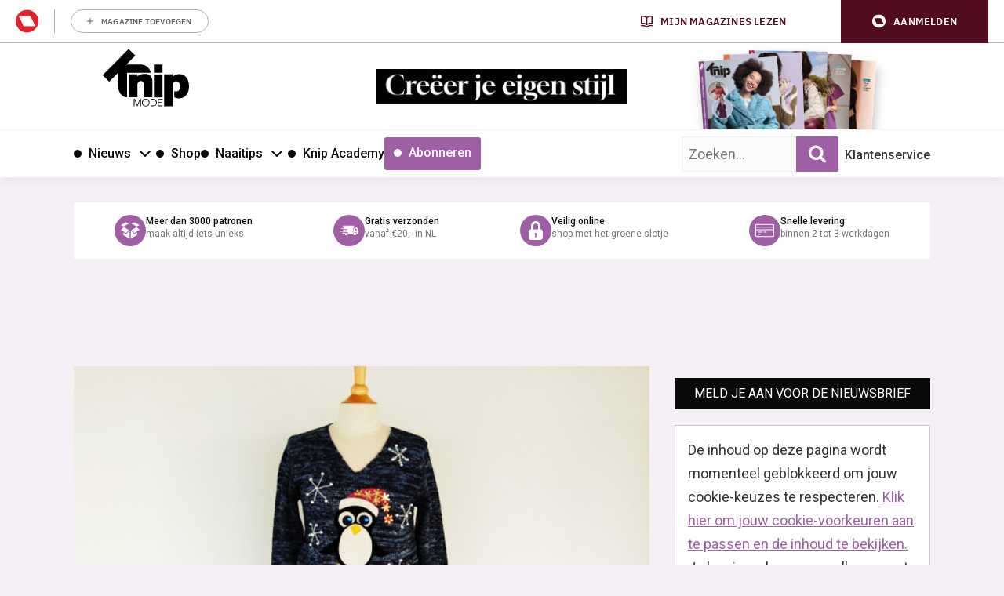

--- FILE ---
content_type: text/html; charset=UTF-8
request_url: https://knipmode.nl/2015/12/21/diy-foute-kersttrui/
body_size: 34692
content:
	<!doctype html>
<html class="no-js no-svg" lang="nl-NL">
<head>
    <meta charset="UTF-8" />
    <meta http-equiv="Content-Type" content="text/html; charset=UTF-8" />
    <meta http-equiv="X-UA-Compatible" content="IE=edge">
    <meta name="viewport" content="width=device-width, initial-scale=1, maximum-scale=1">
    				<script type="text/javascript">
					var rmg_bc_pl_data = {"DAP_DATA":"{\"ARTICLE\":{\"dl_art_content_guid\":\"fb0e135f-f684-4eaa-8ea5-b7bc6910638d\",\"dl_art_content_id\":\"43000054003\",\"dl_art_pluscontent\":false,\"dl_art_paywall\":false,\"dl_art_full_content_available\":true},\"CONTEXT\":{\"dl_ctx_timestamp_pageview\":1768934273,\"dl_ctx_sitecode\":\"Site-Knipmode-RMN-NL\",\"dl_ctx_user\":\"ANONYMOUS\",\"dl_ctx_pw_dialog\":\"NONE\",\"dl_ctx_page_type\":\"article\",\"dl_ctx_page_category\":\"content\"}}","CIAM_ID":"","PROFILE_LOGGED_IN":0,"PROFILE_AUDIENCE":"ANONYMOUS","PROFILE_LEVEL":"","PLUSCONTENT":0,"FULL_CONTENT_AVAILABLE":1,"CIAM_CREATED":0,"EMAIL_REGISTRATION_CONFIRMED_ACCESSTOKEN":0,"GUEST_GUID":"","PAGE_TYPE":"detail","PAGE_SUB_TYPE":"default","PAGE_POST_FORMAT":"","PAGE_ACCESS_LEVEL":"low"};
					(()=>{var _=function(_){var a="; ".concat(document.cookie).split("; ".concat(_,"="));if(2===a.length)return a.pop().split(";").shift()},a=function(_){return"DM"===_?"TRIAL":_},t=_("rmg_profile")||"",e=rmg_bc_pl_data.PAGE_ACCESS_LEVEL,r=_("rmg_sub")||"",l=JSON.parse(rmg_bc_pl_data.DAP_DATA);if(r&&(cookie_data=r.split("|"),l.SITEMULTIACCESS={licenseBrand:cookie_data[3]||"",membershipType:cookie_data[4]||"",subscriptionType:cookie_data[5]||""}),5==t.split("-").length){l.CONTEXT.dl_ctx_user="REGISTERED",rmg_bc_pl_data.CIAM_ID=t,rmg_bc_pl_data.PROFILE_LOGGED_IN=1;var E=_("rmg_abs");-1!==["DM","ABO","SINGLE"].indexOf(E)?(rmg_bc_pl_data.PROFILE_AUDIENCE=a(E),l.CONTEXT.dl_ctx_user=a(E)):(rmg_bc_pl_data.PROFILE_AUDIENCE="REGISTERED","high"===e&&(l.CONTEXT.dl_ctx_pw_dialog="TEASE-SUBSCRIPTION-TRIAL"));var c=function(_){try{var a=_.split(".")[1].replace(/-/g,"+").replace(/_/g,"/"),t=decodeURIComponent(atob(a).split("").map((function(_){return"%"+("00"+_.charCodeAt(0).toString(16)).slice(-2)})).join(""));return JSON.parse(t)}catch(_){return null}}(_("rmg_at"));rmg_bc_pl_data.CIAM_CREATED=c&&c.created?1e3*c.created:0,rmg_bc_pl_data.EMAIL_REGISTRATION_CONFIRMED_ACCESSTOKEN=c&&c.email_verified?1:0,rmg_bc_pl_data.PROFILE_LEVEL=c&&c.profile_level?c.profile_level:"none"}else rmg_bc_pl_data.PROFILE_AUDIENCE="ANONYMOUS",rmg_bc_pl_data.PROFILE_LEVEL="none",rmg_bc_pl_data.GUEST_GUID=_("rmg_guest")||"","medium"===e&&(l.CONTEXT.dl_ctx_pw_dialog="TEASE-REGISTER"),"high"===e&&(l.CONTEXT.dl_ctx_pw_dialog="TEASE-SUBSCRIPTION");rmg_bc_pl_data.DAP_DATA=JSON.stringify(l),window.addEventListener("rmg_paywall_check_article_access",(function(){var _=JSON.parse(rmg_bc_pl_data.DAP_DATA);_.ARTICLE.dl_art_full_content_available=!0,_.ARTICLE.dl_art_paywall=!1,_.CONTEXT.dl_ctx_pw_dialog="NONE",rmg_bc_pl_data.DAP_DATA=JSON.stringify(_),rmg_bc_pl_data.FULL_CONTENT_AVAILABLE=1}))})();
				</script>    <meta name='robots' content='index, follow, max-image-preview:large, max-snippet:-1, max-video-preview:-1' />
	<style>img:is([sizes="auto" i], [sizes^="auto," i]) { contain-intrinsic-size: 3000px 1500px }</style>
	
	<!-- This site is optimized with the Yoast SEO plugin v25.8 - https://yoast.com/wordpress/plugins/seo/ -->
	<title>DIY: Foute kersttrui</title>
<link data-rocket-preload as="style" href="https://fonts.googleapis.com/css2?family=Roboto:wght@400;500;700&#038;family=Gloock&#038;display=swap" rel="preload">
<link data-rocket-preload as="style" href="https://fonts.googleapis.com/css?family=Open%20Sans%3A300%2C400%2C500%2C600%2C700%2C800&#038;display=swap" rel="preload">
<link href="https://fonts.googleapis.com/css2?family=Roboto:wght@400;500;700&#038;family=Gloock&#038;display=swap" media="print" onload="this.media=&#039;all&#039;" rel="stylesheet">
<noscript><link rel="stylesheet" href="https://fonts.googleapis.com/css2?family=Roboto:wght@400;500;700&#038;family=Gloock&#038;display=swap"></noscript>
<link href="https://fonts.googleapis.com/css?family=Open%20Sans%3A300%2C400%2C500%2C600%2C700%2C800&#038;display=swap" media="print" onload="this.media=&#039;all&#039;" rel="stylesheet">
<noscript><link rel="stylesheet" href="https://fonts.googleapis.com/css?family=Open%20Sans%3A300%2C400%2C500%2C600%2C700%2C800&#038;display=swap"></noscript>
	<meta name="description" content="De foute kersttrui is een grote hitt! Wij maakten deze leuke DIY om zo een unieke foute kersttrui aan te trekken, dat is natuurlijk het allerleukst." />
	<link rel="canonical" href="https://knipmode.nl/2015/12/21/diy-foute-kersttrui/" />
	<meta property="og:locale" content="nl_NL" />
	<meta property="og:type" content="article" />
	<meta property="og:title" content="DIY: Foute kersttrui" />
	<meta property="og:description" content="De foute kersttrui is een grote hitt! Wij maakten deze leuke DIY om zo een unieke foute kersttrui aan te trekken, dat is natuurlijk het allerleukst." />
	<meta property="og:url" content="https://knipmode.nl/2015/12/21/diy-foute-kersttrui/" />
	<meta property="og:site_name" content="Knipmode" />
	<meta property="article:publisher" content="https://www.facebook.com/KnipmodeNL/" />
	<meta property="article:published_time" content="2015-12-21T16:40:30+00:00" />
	<meta property="og:image" content="https://knipmode.nl/app/uploads/2015/12/kersttrui_home2-1.jpg" />
	<meta property="og:image:width" content="931" />
	<meta property="og:image:height" content="522" />
	<meta property="og:image:type" content="image/jpeg" />
	<meta name="author" content="Marsha Van Bodegraven" />
	<meta name="twitter:card" content="summary_large_image" />
	<meta name="twitter:creator" content="@knipmode_nl" />
	<meta name="twitter:site" content="@knipmode_nl" />
	<meta name="twitter:label1" content="Written by" />
	<meta name="twitter:data1" content="Marsha Van Bodegraven" />
	<meta name="twitter:label2" content="Est. reading time" />
	<meta name="twitter:data2" content="1 minuut" />
	<script type="application/ld+json" class="yoast-schema-graph">{"@context":"https://schema.org","@graph":[{"@type":"WebPage","@id":"https://knipmode.nl/2015/12/21/diy-foute-kersttrui/","url":"https://knipmode.nl/2015/12/21/diy-foute-kersttrui/","name":"DIY: Foute kersttrui","isPartOf":{"@id":"https://knipmode.nl/#website"},"primaryImageOfPage":{"@id":"https://knipmode.nl/2015/12/21/diy-foute-kersttrui/#primaryimage"},"image":{"@id":"https://knipmode.nl/2015/12/21/diy-foute-kersttrui/#primaryimage"},"thumbnailUrl":"https://knipmode.nl/app/uploads/2015/12/kersttrui_home2-1.jpg","datePublished":"2015-12-21T16:40:30+00:00","author":{"@id":"https://knipmode.nl/#/schema/person/10d6292f66492ff90646ed357f2210ea"},"description":"De foute kersttrui is een grote hitt! Wij maakten deze leuke DIY om zo een unieke foute kersttrui aan te trekken, dat is natuurlijk het allerleukst.","breadcrumb":{"@id":"https://knipmode.nl/2015/12/21/diy-foute-kersttrui/#breadcrumb"},"inLanguage":"nl-NL","potentialAction":[{"@type":"ReadAction","target":["https://knipmode.nl/2015/12/21/diy-foute-kersttrui/"]}]},{"@type":"ImageObject","inLanguage":"nl-NL","@id":"https://knipmode.nl/2015/12/21/diy-foute-kersttrui/#primaryimage","url":"https://knipmode.nl/app/uploads/2015/12/kersttrui_home2-1.jpg","contentUrl":"https://knipmode.nl/app/uploads/2015/12/kersttrui_home2-1.jpg","width":931,"height":522},{"@type":"BreadcrumbList","@id":"https://knipmode.nl/2015/12/21/diy-foute-kersttrui/#breadcrumb","itemListElement":[{"@type":"ListItem","position":1,"name":"Home","item":"https://knipmode.nl/"},{"@type":"ListItem","position":2,"name":"DIY: Foute kersttrui"}]},{"@type":"WebSite","@id":"https://knipmode.nl/#website","url":"https://knipmode.nl/","name":"Knipmode","description":"Naaipatronen, naaitips en zelfmaakmode","potentialAction":[{"@type":"SearchAction","target":{"@type":"EntryPoint","urlTemplate":"https://knipmode.nl/?s={search_term_string}"},"query-input":{"@type":"PropertyValueSpecification","valueRequired":true,"valueName":"search_term_string"}}],"inLanguage":"nl-NL"},{"@type":"Person","@id":"https://knipmode.nl/#/schema/person/10d6292f66492ff90646ed357f2210ea","name":"Marsha Van Bodegraven","image":{"@type":"ImageObject","inLanguage":"nl-NL","@id":"https://knipmode.nl/#/schema/person/image/","url":"https://secure.gravatar.com/avatar/7ed11620823c294d750250923904ef00c0370bb255ea1617247400b55a9b874b?s=96&d=mm&r=g","contentUrl":"https://secure.gravatar.com/avatar/7ed11620823c294d750250923904ef00c0370bb255ea1617247400b55a9b874b?s=96&d=mm&r=g","caption":"Marsha Van Bodegraven"},"url":"https://knipmode.nl/author/marsha/"}]}</script>
	<!-- / Yoast SEO plugin. -->


<link rel='preconnect' href='//myprivacy.roularta.net' />
<link rel='preconnect' href='//api.mijnmagazines.be' />
<link href='https://fonts.gstatic.com' crossorigin rel='preconnect' />
<!-- Start Cookie consent production -->
<script>
window.didomiConfig = {"cookies":{"group":{"enabled":true,"customDomain":"myprivacy.roularta.net"},"storageSources":{"cookies":false,"localStorage":true}},"tagManager":{"provider":"gtm"},"sync":{"enabled":true,"delayNotice":true},"user":{"organizationUserIdAuthSid":"siteknipm-QWcBrYwc","organizationUserIdAuthAlgorithm":"hash-sha256"}};
function consentGetCookie(name) {
    const value = `; ${document.cookie}`;
    const parts = value.split(`; ${name}=`);
    if (parts.length === 2) {
        return parts.pop().split(';').shift();
    }
}

let user_id = consentGetCookie('rmg_profile');
if (undefined === user_id || 'notLoggedIn' === user_id || 'error' === user_id) {
    user_id = consentGetCookie('rmg_guest') ?? null;
}

if (user_id) {
    async function consentHash(str) {
        const buf = await crypto.subtle.digest("SHA-256", new TextEncoder("utf-8").encode(str));
        return Array.prototype.map.call(new Uint8Array(buf), x => (('00' + x.toString(16)).slice(-2))).join('');
    }

    consentHash(user_id + "uF6mu4dQvqNktEq1HtkWxZkNrq1Fr6oY").then((digest) => {
        window.didomiConfig.user.organizationUserId = user_id;
        window.didomiConfig.user.organizationUserIdAuthDigest = digest;
    });
}
window.didomiEventListeners = window.didomiEventListeners || [];
window.gdprAppliesGlobally = true;
(function(){function a(e){if(!window.frames[e]){if(document.body&&document.body.firstChild){var t=document.body;var n=document.createElement("iframe");n.style.display="none";n.name=e;n.title=e;t.insertBefore(n,t.firstChild)}else{setTimeout(function(){a(e)},5)}}}function e(n,r,o,c,s){function e(e,t,n,a){if(typeof n!=="function"){return}if(!window[r]){window[r]=[]}var i=false;if(s){i=s(e,t,n)}if(!i){window[r].push({command:e,parameter:t,callback:n,version:a})}}e.stub=true;function t(a){if(!window[n]||window[n].stub!==true){return}if(!a.data){return}var i=typeof a.data==="string";var e;try{e=i?JSON.parse(a.data):a.data}catch(t){return}if(e[o]){var r=e[o];window[n](r.command,r.parameter,function(e,t){var n={};n[c]={returnValue:e,success:t,callId:r.callId};a.source.postMessage(i?JSON.stringify(n):n,"*")},r.version)}}if(typeof window[n]!=="function"){window[n]=e;if(window.addEventListener){window.addEventListener("message",t,false)}else{window.attachEvent("onmessage",t)}}}e("__tcfapi","__tcfapiBuffer","__tcfapiCall","__tcfapiReturn");a("__tcfapiLocator");(function(e){  var t=document.createElement("script");t.id="spcloader";t.type="text/javascript";t.async=true;t.src="https://sdk.privacy-center.org/"+e+"/loader.js?target="+document.location.hostname;t.charset="utf-8";var n=document.getElementsByTagName("script")[0];n.parentNode.insertBefore(t,n)})("0c7f196f-0b85-4850-bfd5-f5512ebf3f5d")})();
window.addEventListener("hashchange", function(e){if (e.newURL) {checkCookieHash();}}, false);
window.didomiOnReady = window.didomiOnReady || [];
window.didomiOnReady.push(checkCookieHash);
function checkCookieHash() {var hash = window.location.hash.substring(1);if ("cookies" == hash) {Didomi.preferences.show(); history.pushState(null, null, "#");}}
</script>
<style>
.didomi_warning {border: 1px solid #ccc; padding: 1rem; background: #fff;}
</style>
<!-- End Cookie consent production -->
<link rel="alternate" type="application/rss+xml" title="Knipmode &raquo; DIY: Foute kersttrui reacties feed" href="https://knipmode.nl/2015/12/21/diy-foute-kersttrui/feed/" />
<!-- Start blueconic production --><link rel="preconnect" href="//O305.knipmode.nl/" crossorigin><script type="text/javascript">    (function () {        var bcScript = document.createElement('script');        bcScript.async = true;        bcScript.src = '//O305.knipmode.nl/script.js';        (document.getElementsByTagName('head')[0] || document.getElementsByTagName('body')[0]).appendChild(bcScript);    })();</script><!-- End blueconic production -->
<link rel='stylesheet' id='twbbwg-global-css' href='https://knipmode.nl/app/plugins/photo-gallery/booster/assets/css/global.css?rel=118' type='text/css' media='all' />
<link rel='stylesheet' id='wp-block-library-css' href='https://knipmode.nl/wp/wp-includes/css/dist/block-library/style.min.css?rel=118' type='text/css' media='all' />
<style id='classic-theme-styles-inline-css' type='text/css'>
/*! This file is auto-generated */
.wp-block-button__link{color:#fff;background-color:#32373c;border-radius:9999px;box-shadow:none;text-decoration:none;padding:calc(.667em + 2px) calc(1.333em + 2px);font-size:1.125em}.wp-block-file__button{background:#32373c;color:#fff;text-decoration:none}
</style>
<style id='global-styles-inline-css' type='text/css'>
:root{--wp--preset--aspect-ratio--square: 1;--wp--preset--aspect-ratio--4-3: 4/3;--wp--preset--aspect-ratio--3-4: 3/4;--wp--preset--aspect-ratio--3-2: 3/2;--wp--preset--aspect-ratio--2-3: 2/3;--wp--preset--aspect-ratio--16-9: 16/9;--wp--preset--aspect-ratio--9-16: 9/16;--wp--preset--color--black: #000000;--wp--preset--color--cyan-bluish-gray: #abb8c3;--wp--preset--color--white: #ffffff;--wp--preset--color--pale-pink: #f78da7;--wp--preset--color--vivid-red: #cf2e2e;--wp--preset--color--luminous-vivid-orange: #ff6900;--wp--preset--color--luminous-vivid-amber: #fcb900;--wp--preset--color--light-green-cyan: #7bdcb5;--wp--preset--color--vivid-green-cyan: #00d084;--wp--preset--color--pale-cyan-blue: #8ed1fc;--wp--preset--color--vivid-cyan-blue: #0693e3;--wp--preset--color--vivid-purple: #9b51e0;--wp--preset--gradient--vivid-cyan-blue-to-vivid-purple: linear-gradient(135deg,rgba(6,147,227,1) 0%,rgb(155,81,224) 100%);--wp--preset--gradient--light-green-cyan-to-vivid-green-cyan: linear-gradient(135deg,rgb(122,220,180) 0%,rgb(0,208,130) 100%);--wp--preset--gradient--luminous-vivid-amber-to-luminous-vivid-orange: linear-gradient(135deg,rgba(252,185,0,1) 0%,rgba(255,105,0,1) 100%);--wp--preset--gradient--luminous-vivid-orange-to-vivid-red: linear-gradient(135deg,rgba(255,105,0,1) 0%,rgb(207,46,46) 100%);--wp--preset--gradient--very-light-gray-to-cyan-bluish-gray: linear-gradient(135deg,rgb(238,238,238) 0%,rgb(169,184,195) 100%);--wp--preset--gradient--cool-to-warm-spectrum: linear-gradient(135deg,rgb(74,234,220) 0%,rgb(151,120,209) 20%,rgb(207,42,186) 40%,rgb(238,44,130) 60%,rgb(251,105,98) 80%,rgb(254,248,76) 100%);--wp--preset--gradient--blush-light-purple: linear-gradient(135deg,rgb(255,206,236) 0%,rgb(152,150,240) 100%);--wp--preset--gradient--blush-bordeaux: linear-gradient(135deg,rgb(254,205,165) 0%,rgb(254,45,45) 50%,rgb(107,0,62) 100%);--wp--preset--gradient--luminous-dusk: linear-gradient(135deg,rgb(255,203,112) 0%,rgb(199,81,192) 50%,rgb(65,88,208) 100%);--wp--preset--gradient--pale-ocean: linear-gradient(135deg,rgb(255,245,203) 0%,rgb(182,227,212) 50%,rgb(51,167,181) 100%);--wp--preset--gradient--electric-grass: linear-gradient(135deg,rgb(202,248,128) 0%,rgb(113,206,126) 100%);--wp--preset--gradient--midnight: linear-gradient(135deg,rgb(2,3,129) 0%,rgb(40,116,252) 100%);--wp--preset--font-size--small: 13px;--wp--preset--font-size--medium: 20px;--wp--preset--font-size--large: 36px;--wp--preset--font-size--x-large: 42px;--wp--preset--spacing--20: 0.44rem;--wp--preset--spacing--30: 0.67rem;--wp--preset--spacing--40: 1rem;--wp--preset--spacing--50: 1.5rem;--wp--preset--spacing--60: 2.25rem;--wp--preset--spacing--70: 3.38rem;--wp--preset--spacing--80: 5.06rem;--wp--preset--shadow--natural: 6px 6px 9px rgba(0, 0, 0, 0.2);--wp--preset--shadow--deep: 12px 12px 50px rgba(0, 0, 0, 0.4);--wp--preset--shadow--sharp: 6px 6px 0px rgba(0, 0, 0, 0.2);--wp--preset--shadow--outlined: 6px 6px 0px -3px rgba(255, 255, 255, 1), 6px 6px rgba(0, 0, 0, 1);--wp--preset--shadow--crisp: 6px 6px 0px rgba(0, 0, 0, 1);}:where(.is-layout-flex){gap: 0.5em;}:where(.is-layout-grid){gap: 0.5em;}body .is-layout-flex{display: flex;}.is-layout-flex{flex-wrap: wrap;align-items: center;}.is-layout-flex > :is(*, div){margin: 0;}body .is-layout-grid{display: grid;}.is-layout-grid > :is(*, div){margin: 0;}:where(.wp-block-columns.is-layout-flex){gap: 2em;}:where(.wp-block-columns.is-layout-grid){gap: 2em;}:where(.wp-block-post-template.is-layout-flex){gap: 1.25em;}:where(.wp-block-post-template.is-layout-grid){gap: 1.25em;}.has-black-color{color: var(--wp--preset--color--black) !important;}.has-cyan-bluish-gray-color{color: var(--wp--preset--color--cyan-bluish-gray) !important;}.has-white-color{color: var(--wp--preset--color--white) !important;}.has-pale-pink-color{color: var(--wp--preset--color--pale-pink) !important;}.has-vivid-red-color{color: var(--wp--preset--color--vivid-red) !important;}.has-luminous-vivid-orange-color{color: var(--wp--preset--color--luminous-vivid-orange) !important;}.has-luminous-vivid-amber-color{color: var(--wp--preset--color--luminous-vivid-amber) !important;}.has-light-green-cyan-color{color: var(--wp--preset--color--light-green-cyan) !important;}.has-vivid-green-cyan-color{color: var(--wp--preset--color--vivid-green-cyan) !important;}.has-pale-cyan-blue-color{color: var(--wp--preset--color--pale-cyan-blue) !important;}.has-vivid-cyan-blue-color{color: var(--wp--preset--color--vivid-cyan-blue) !important;}.has-vivid-purple-color{color: var(--wp--preset--color--vivid-purple) !important;}.has-black-background-color{background-color: var(--wp--preset--color--black) !important;}.has-cyan-bluish-gray-background-color{background-color: var(--wp--preset--color--cyan-bluish-gray) !important;}.has-white-background-color{background-color: var(--wp--preset--color--white) !important;}.has-pale-pink-background-color{background-color: var(--wp--preset--color--pale-pink) !important;}.has-vivid-red-background-color{background-color: var(--wp--preset--color--vivid-red) !important;}.has-luminous-vivid-orange-background-color{background-color: var(--wp--preset--color--luminous-vivid-orange) !important;}.has-luminous-vivid-amber-background-color{background-color: var(--wp--preset--color--luminous-vivid-amber) !important;}.has-light-green-cyan-background-color{background-color: var(--wp--preset--color--light-green-cyan) !important;}.has-vivid-green-cyan-background-color{background-color: var(--wp--preset--color--vivid-green-cyan) !important;}.has-pale-cyan-blue-background-color{background-color: var(--wp--preset--color--pale-cyan-blue) !important;}.has-vivid-cyan-blue-background-color{background-color: var(--wp--preset--color--vivid-cyan-blue) !important;}.has-vivid-purple-background-color{background-color: var(--wp--preset--color--vivid-purple) !important;}.has-black-border-color{border-color: var(--wp--preset--color--black) !important;}.has-cyan-bluish-gray-border-color{border-color: var(--wp--preset--color--cyan-bluish-gray) !important;}.has-white-border-color{border-color: var(--wp--preset--color--white) !important;}.has-pale-pink-border-color{border-color: var(--wp--preset--color--pale-pink) !important;}.has-vivid-red-border-color{border-color: var(--wp--preset--color--vivid-red) !important;}.has-luminous-vivid-orange-border-color{border-color: var(--wp--preset--color--luminous-vivid-orange) !important;}.has-luminous-vivid-amber-border-color{border-color: var(--wp--preset--color--luminous-vivid-amber) !important;}.has-light-green-cyan-border-color{border-color: var(--wp--preset--color--light-green-cyan) !important;}.has-vivid-green-cyan-border-color{border-color: var(--wp--preset--color--vivid-green-cyan) !important;}.has-pale-cyan-blue-border-color{border-color: var(--wp--preset--color--pale-cyan-blue) !important;}.has-vivid-cyan-blue-border-color{border-color: var(--wp--preset--color--vivid-cyan-blue) !important;}.has-vivid-purple-border-color{border-color: var(--wp--preset--color--vivid-purple) !important;}.has-vivid-cyan-blue-to-vivid-purple-gradient-background{background: var(--wp--preset--gradient--vivid-cyan-blue-to-vivid-purple) !important;}.has-light-green-cyan-to-vivid-green-cyan-gradient-background{background: var(--wp--preset--gradient--light-green-cyan-to-vivid-green-cyan) !important;}.has-luminous-vivid-amber-to-luminous-vivid-orange-gradient-background{background: var(--wp--preset--gradient--luminous-vivid-amber-to-luminous-vivid-orange) !important;}.has-luminous-vivid-orange-to-vivid-red-gradient-background{background: var(--wp--preset--gradient--luminous-vivid-orange-to-vivid-red) !important;}.has-very-light-gray-to-cyan-bluish-gray-gradient-background{background: var(--wp--preset--gradient--very-light-gray-to-cyan-bluish-gray) !important;}.has-cool-to-warm-spectrum-gradient-background{background: var(--wp--preset--gradient--cool-to-warm-spectrum) !important;}.has-blush-light-purple-gradient-background{background: var(--wp--preset--gradient--blush-light-purple) !important;}.has-blush-bordeaux-gradient-background{background: var(--wp--preset--gradient--blush-bordeaux) !important;}.has-luminous-dusk-gradient-background{background: var(--wp--preset--gradient--luminous-dusk) !important;}.has-pale-ocean-gradient-background{background: var(--wp--preset--gradient--pale-ocean) !important;}.has-electric-grass-gradient-background{background: var(--wp--preset--gradient--electric-grass) !important;}.has-midnight-gradient-background{background: var(--wp--preset--gradient--midnight) !important;}.has-small-font-size{font-size: var(--wp--preset--font-size--small) !important;}.has-medium-font-size{font-size: var(--wp--preset--font-size--medium) !important;}.has-large-font-size{font-size: var(--wp--preset--font-size--large) !important;}.has-x-large-font-size{font-size: var(--wp--preset--font-size--x-large) !important;}
:where(.wp-block-post-template.is-layout-flex){gap: 1.25em;}:where(.wp-block-post-template.is-layout-grid){gap: 1.25em;}
:where(.wp-block-columns.is-layout-flex){gap: 2em;}:where(.wp-block-columns.is-layout-grid){gap: 2em;}
:root :where(.wp-block-pullquote){font-size: 1.5em;line-height: 1.6;}
</style>
<link rel='stylesheet' id='bwg_fonts-css' href='https://knipmode.nl/app/plugins/photo-gallery/css/bwg-fonts/fonts.css?rel=118' type='text/css' media='all' />
<link rel='stylesheet' id='sumoselect-css' href='https://knipmode.nl/app/plugins/photo-gallery/css/sumoselect.min.css?rel=118' type='text/css' media='all' />
<link rel='stylesheet' id='mCustomScrollbar-css' href='https://knipmode.nl/app/plugins/photo-gallery/css/jquery.mCustomScrollbar.min.css?rel=118' type='text/css' media='all' />
<link rel='stylesheet' id='bwg_frontend-css' href='https://knipmode.nl/app/plugins/photo-gallery/css/styles.min.css?rel=118' type='text/css' media='all' />
<link rel='stylesheet' id='wpsl-styles-css' href='https://knipmode.nl/app/plugins/wp-store-locator/css/styles.min.css?rel=118' type='text/css' media='all' />
<link rel='stylesheet' id='knipmode-css' href='https://knipmode.nl/app/themes/knipmode/assets/dist/main.min.css?rel=118' type='text/css' media='all' />
<script type="text/javascript" src="https://knipmode.nl/wp/wp-includes/js/jquery/jquery.min.js?rel=118" id="jquery-core-js"></script>
<script type="text/javascript" src="https://knipmode.nl/wp/wp-includes/js/jquery/jquery-migrate.min.js?rel=118" id="jquery-migrate-js"></script>
<script type="text/javascript" src="https://knipmode.nl/app/plugins/photo-gallery/booster/assets/js/circle-progress.js?rel=118" id="twbbwg-circle-js"></script>
<script type="text/javascript" id="twbbwg-global-js-extra">
/* <![CDATA[ */
var twb = {"nonce":"5cd94e5178","ajax_url":"https:\/\/knipmode.nl\/wp\/wp-admin\/admin-ajax.php","plugin_url":"https:\/\/knipmode.nl\/app\/plugins\/photo-gallery\/booster","href":"https:\/\/knipmode.nl\/wp\/wp-admin\/admin.php?page=twbbwg_photo-gallery"};
var twb = {"nonce":"5cd94e5178","ajax_url":"https:\/\/knipmode.nl\/wp\/wp-admin\/admin-ajax.php","plugin_url":"https:\/\/knipmode.nl\/app\/plugins\/photo-gallery\/booster","href":"https:\/\/knipmode.nl\/wp\/wp-admin\/admin.php?page=twbbwg_photo-gallery"};
/* ]]> */
</script>
<script type="text/javascript" src="https://knipmode.nl/app/plugins/photo-gallery/booster/assets/js/global.js?rel=118" id="twbbwg-global-js"></script>
<script type="text/javascript" src="https://knipmode.nl/app/plugins/photo-gallery/js/jquery.sumoselect.min.js?rel=118" id="sumoselect-js"></script>
<script type="text/javascript" src="https://knipmode.nl/app/plugins/photo-gallery/js/tocca.min.js?rel=118" id="bwg_mobile-js"></script>
<script type="text/javascript" src="https://knipmode.nl/app/plugins/photo-gallery/js/jquery.mCustomScrollbar.concat.min.js?rel=118" id="mCustomScrollbar-js"></script>
<script type="text/javascript" src="https://knipmode.nl/app/plugins/photo-gallery/js/jquery.fullscreen.min.js?rel=118" id="jquery-fullscreen-js"></script>
<script type="text/javascript" id="bwg_frontend-js-extra">
/* <![CDATA[ */
var bwg_objectsL10n = {"bwg_field_required":"field is required.","bwg_mail_validation":"This is not a valid email address.","bwg_search_result":"There are no images matching your search.","bwg_select_tag":"Select Tag","bwg_order_by":"Order By","bwg_search":"Search","bwg_show_ecommerce":"Show Ecommerce","bwg_hide_ecommerce":"Hide Ecommerce","bwg_show_comments":"Show Comments","bwg_hide_comments":"Hide Comments","bwg_restore":"Restore","bwg_maximize":"Maximize","bwg_fullscreen":"Fullscreen","bwg_exit_fullscreen":"Exit Fullscreen","bwg_search_tag":"SEARCH...","bwg_tag_no_match":"No tags found","bwg_all_tags_selected":"All tags selected","bwg_tags_selected":"tags selected","play":"Play","pause":"Pause","is_pro":"","bwg_play":"Play","bwg_pause":"Pause","bwg_hide_info":"Hide info","bwg_show_info":"Show info","bwg_hide_rating":"Hide rating","bwg_show_rating":"Show rating","ok":"Ok","cancel":"Cancel","select_all":"Select all","lazy_load":"0","lazy_loader":"https:\/\/knipmode.nl\/app\/plugins\/photo-gallery\/images\/ajax_loader.png","front_ajax":"0","bwg_tag_see_all":"see all tags","bwg_tag_see_less":"see less tags"};
/* ]]> */
</script>
<script type="text/javascript" src="https://knipmode.nl/app/plugins/photo-gallery/js/scripts.min.js?rel=118" id="bwg_frontend-js"></script>
<script type="text/javascript" id="rmgWpAccount-js-before">
/* <![CDATA[ */
var rmgFrontLoggedIn = false; addEventListener("rmg_front_logged_in_event", function(){
        rmgFrontLoggedIn = true;
        });
/* ]]> */
</script>
<script type="text/javascript" src="https://knipmode.nl/app/plugins/rmg-wp-account/dist/rmg-auth.cfdc269695785dc9407b.js?rel=118" id="rmgWpAccount-js"></script>
<script type="text/javascript" id="rmgWpAccount-js-after">
/* <![CDATA[ */
var rmgAuth = window.rmgAuth; rmgAuth.start({"backend_url":"https:\/\/knipmode.nl\/wp-json\/rmg-sso\/v1\/state","language":"nl","site_code":""}); 
/* ]]> */
</script>
<script type="text/javascript" id="rmg-paywall-js-before">
/* <![CDATA[ */
window.rmgPaywallRest = {"homeUrl":"https:\/\/knipmode.nl","restNonce":"1ae2e472b0"};
/* ]]> */
</script>
<script type="text/javascript" src="https://knipmode.nl/app/plugins/rmg-paywall/assets/js/rmg-paywall.js?rel=118" id="rmg-paywall-js"></script>
<link rel="https://api.w.org/" href="https://knipmode.nl/wp-json/" /><link rel="alternate" title="JSON" type="application/json" href="https://knipmode.nl/wp-json/wp/v2/posts/54003" /><link rel="EditURI" type="application/rsd+xml" title="RSD" href="https://knipmode.nl/wp/xmlrpc.php?rsd" />
<meta name="generator" content="WordPress 6.8.3" />
<link rel='shortlink' href='https://knipmode.nl/?p=54003' />
<link rel="alternate" title="oEmbed (JSON)" type="application/json+oembed" href="https://knipmode.nl/wp-json/oembed/1.0/embed?url=https%3A%2F%2Fknipmode.nl%2F2015%2F12%2F21%2Fdiy-foute-kersttrui%2F" />
<link rel="alternate" title="oEmbed (XML)" type="text/xml+oembed" href="https://knipmode.nl/wp-json/oembed/1.0/embed?url=https%3A%2F%2Fknipmode.nl%2F2015%2F12%2F21%2Fdiy-foute-kersttrui%2F&#038;format=xml" />
<style type='text/css'>.rp4wp-related-posts ul{width:100%;padding:0;margin:0;float:left;}
.rp4wp-related-posts ul>li{list-style:none;padding:0;margin:0;padding-bottom:20px;clear:both;}
.rp4wp-related-posts ul>li>p{margin:0;padding:0;}
.rp4wp-related-post-image{width:35%;padding-right:25px;-moz-box-sizing:border-box;-webkit-box-sizing:border-box;box-sizing:border-box;float:left;}</style>
        
        
                    <script > 
                var RoulartaConfig = { 
                    "slots": [{"slotType":"top_lb_bb","containerId":"dfp_top_lb_bb","devices":["desktop","tablet"]},{"slotType":"top_rt","containerId":"dfp_top_rt_sidebar","devices":["desktop","tablet"]},{"slotType":"mid_rt","containerId":"dfp_mid_rt_sidebar","devices":["desktop","tablet"]},{"slotType":"bot_rt","containerId":"dfp_bot_rt_mobile_sidebar","devices":["mobile"]},{"slotType":"mid_fluid","containerId":"dfp_mid_fluid","devices":["desktop","tablet"]},{"slotType":"bot_rt","containerId":"dfp_bot_rt_mobile","devices":["mobile"]},{"slotType":"bot_lb","containerId":"dfp_bot_lb","devices":["desktop","tablet"]},{"slotType":"mid_incontent","containerId":"dfp_top_incontent","devices":["desktop","tablet"]},{"slotType":"mid_incontent","containerId":"dfp_top_incontent_mob","devices":["mobile"]}],
                    "data": {
                        "domain": "knipmode.nl",
                        "pageType": "article",
                        "pageId": "54003",
                        "category": ["diy","nieuws"],
                        "tags": []                    },
                    "options": { 
                        "debug": false, 
                        "disableAds": false, 
                        "cmp": "didomi"
                    } 
                };
            </script>

            <script data-vendor='iab:553' type='didomi/javascript'   src="https://pool-newskoolmedia.adhese.com/tag/config.v2.js"></script>
                        <!-- Google Tag Manager -->
                <script didomi-whitelist="true">
                    window.dataLayer = window.dataLayer || [];
                    window.dataLayer.push({"screen_info":{"page_type":"article","article_id":54003,"page_category_full":["diy","nieuws"],"page_category":"diy","page_tags":[]}});
                </script>
        
                <script didomi-whitelist="true">
                    (function(w,d,s,l,i){w[l]=w[l]||[];w[l].push({'gtm.start':
                    new Date().getTime(),event:'gtm.js'});var f=d.getElementsByTagName(s)[0],
                    j=d.createElement(s),dl=l!='dataLayer'?'&l='+l:'';j.async=true;j.src=
                    'https://www.googletagmanager.com/gtm.js?id='+i+dl;f.parentNode.insertBefore(j,f);
                    })(window,document,'script','dataLayer','GTM-NG9QVHZ');
                </script>
            <!-- End Google Tag Manager -->
                        <!-- Google Tag Manager -->
                        
                <script didomi-whitelist="true">
                    (function(w,d,s,l,i){w[l]=w[l]||[];w[l].push({'gtm.start':
                    new Date().getTime(),event:'gtm.js'});var f=d.getElementsByTagName(s)[0],
                    j=d.createElement(s),dl=l!='dataLayer'?'&l='+l:'';j.async=true;j.src=
                    'https://sgtm.knipmode.nl/gtm.js?id='+i+dl;f.parentNode.insertBefore(j,f);
                    })(window,document,'script','dataLayer','GTM-5DLBQ6J');
                </script>
            <!-- End Google Tag Manager -->
            <link rel="icon" href="https://knipmode.nl/app/uploads/2024/01/cropped-logoKnip_2019_preview-32x32.jpg" sizes="32x32" />
<link rel="icon" href="https://knipmode.nl/app/uploads/2024/01/cropped-logoKnip_2019_preview-192x192.jpg" sizes="192x192" />
<link rel="apple-touch-icon" href="https://knipmode.nl/app/uploads/2024/01/cropped-logoKnip_2019_preview-180x180.jpg" />
<meta name="msapplication-TileImage" content="https://knipmode.nl/app/uploads/2024/01/cropped-logoKnip_2019_preview-270x270.jpg" />
<noscript><style id="rocket-lazyload-nojs-css">.rll-youtube-player, [data-lazy-src]{display:none !important;}</style></noscript>
    <meta
		property="article:section"
		content="nieuws" />
<meta
		property="article:id"
		content="43000054003" />
<meta
		property="article:author"
		content="Marsha Van Bodegraven" />
<meta
		property="article:tag:person"
		content="Marsha Van Bodegraven" />
<meta
		property="article:contentguid"
		content="fb0e135f-f684-4eaa-8ea5-b7bc6910638d" />
<meta
		property="article:access_level"
		content="low" />
<meta
		property="site_code"
		content="Site-Knipmode-RMN-NL" />
<meta
		property="og:author"
		content="Marsha Van Bodegraven" />
<meta
		property="premium"
		content="false" />
<meta
		property="article:published_time"
		content="2015-12-21T17:40:30+01:00" />
<meta
		property="article:modified_time"
		content="2015-12-21T17:40:30+01:00" />
<meta
		property="og:updated_time"
		content="2015-12-21T17:40:30+01:00" />
<meta name="generator" content="WP Rocket 3.19.4" data-wpr-features="wpr_lazyload_images wpr_image_dimensions wpr_preload_links wpr_desktop" /></head>    <body class="wp-singular post-template-default single single-post postid-54003 single-format-standard wp-theme-knipmode" itemscope itemtype="http://schema.org/WebPage">
        <a class="btn btn-primary skip-to-content-link" href="#main">
            Ga naar hoofdinhoud
        </a>

        <style>#rmg-mma-navigation { min-height: 55px; width: 100%; }</style>
<div data-rocket-location-hash="fd218502797345dc87eee1289126be7d" id="rmg-mma-navigation"></div>            <!-- Google Tag Manager (noscript) -->
                <noscript><iframe src="https://www.googletagmanager.com/ns.html?id=GTM-NG9QVHZ"
                height="0" width="0" style="display:none;visibility:hidden"></iframe></noscript>
            <!-- End Google Tag Manager (noscript) -->
                        <!-- Google Tag Manager (noscript) -->
                <noscript><iframe src="https://sgtm.knipmode.nl/ns.html?id=GTM-5DLBQ6J"
                height="0" width="0" style="display:none;visibility:hidden"></iframe></noscript>
            <!-- End Google Tag Manager (noscript) -->
            
                    <header data-rocket-location-hash="e04a1d2c6cea256152f41f7049046fd5" class="header">
    <div data-rocket-location-hash="40f22408a88335a0945fffe944caafc3" class="container">
        <div data-rocket-location-hash="ef9a53c525e848755b9184307921acbc" class="header-inner">
            <button class="header-mobile-menu nav-menu-button" id="nav-menu-icon" data-nav-menu-toggle aria-label="Open menu" aria-expanded="false" aria-controls="nav-mobile-menu"></button>

            <div class="header-logo" itemprop="headline">
                <a href="https://knipmode.nl" class="header-logo-link" aria-label="Ga naar de homepage van Knipmode">
                    <svg xmlns="http://www.w3.org/2000/svg" width="117" height="78" viewBox="0 0 117 78" fill="none" focusable="false" class="header-logo-img">
<g id="Vector">
<path id="Vector_2" d="M32.994 32.3529H65.219C65.219 32.3529 63.0851 21.17 51.0487 21.17H31.928L44.1355 8.96247L35.1693 0L0 35.5472L8.79326 44.3404L21.0008 32.1329C21.0008 32.1329 20.8297 44.425 20.8297 50.7403C20.8297 57.0556 24.9265 65.6797 33.0372 65.6797C33.0372 56.2904 32.994 33.3268 32.994 33.3268V32.3529Z" fill="black"/>
<path id="Vector_3" d="M35.2555 34.5225H46.9498V37.4254C46.9498 37.4254 49.8527 33.84 56.9369 33.84C64.4574 33.84 67.3508 38.326 67.3508 44.301V65.7097H55.4855V47.6682C55.4855 44.1693 52.7988 43.5715 51.4527 43.5715C49.2529 43.5715 47.119 45.2786 47.119 47.7547V65.7116H35.2537V34.5244L35.2555 34.5225Z" fill="black"/>
<path id="Vector_4" d="M81.0381 34.6071H69.4285V65.8169H81.0381V34.6071Z" fill="black"/>
<path id="Vector_5" d="M81.0381 21.2584H69.4285V32.351H81.0381V21.2584Z" fill="black"/>
<path id="Vector_6" d="M104.104 34.2161C97.7019 34.2161 94.6279 37.9782 94.6279 37.9782V34.5244H83.2739V77.7575H94.9682V48.6478C94.9682 45.4892 97.4443 43.9531 98.9803 43.9531C100.516 43.9531 104.613 44.1242 104.613 50.5222C104.613 56.9202 101.541 57.7832 99.4052 57.7832C98.4088 57.7832 97.6398 57.5219 97.0984 57.2455V65.5687C98.1569 66.2662 100.201 67.1725 103.675 67.1725C109.308 67.1725 116.992 62.9046 116.992 51.0393C116.992 39.1739 110.505 34.2161 104.102 34.2161H104.104Z" fill="black"/>
<g id="Group">
<path id="Vector_7" d="M46.9281 76.0466H46.9413L50.2484 67.8681H51.7845V77.7499H50.7786V69.1654H50.7504L47.1782 77.7499H46.648L43.0758 69.1654H43.0476V77.7499H42.0417V67.8681H43.5778L46.9281 76.0466Z" fill="black"/>
<path id="Vector_8" d="M63.4805 72.8071C63.4805 73.5611 63.3507 74.2548 63.0894 74.8865C62.8281 75.5201 62.469 76.0654 62.0084 76.526C61.5477 76.9866 61.0025 77.3476 60.3745 77.6071C59.7466 77.8665 59.0641 77.9981 58.329 77.9981C57.5939 77.9981 56.9133 77.8684 56.2834 77.6071C55.6555 77.3457 55.1102 76.9866 54.6496 76.526C54.189 76.0654 53.828 75.5183 53.5686 74.8865C53.3072 74.2529 53.1775 73.5611 53.1775 72.8071C53.1775 72.0532 53.3072 71.3613 53.5686 70.7277C53.8299 70.0941 54.189 69.5489 54.6496 69.0883C55.1102 68.6277 55.6536 68.2667 56.2834 68.0072C56.9133 67.7478 57.5939 67.6162 58.329 67.6162C59.0641 67.6162 59.7466 67.7459 60.3745 68.0072C61.0025 68.2686 61.5477 68.6277 62.0084 69.0883C62.469 69.5489 62.83 70.096 63.0894 70.7277C63.3489 71.3613 63.4805 72.0532 63.4805 72.8071ZM62.4201 72.8147C62.4201 72.2393 62.3261 71.6904 62.14 71.1696C61.9538 70.6488 61.6831 70.1919 61.3296 69.7971C60.9762 69.4023 60.5456 69.0883 60.038 68.857C59.5304 68.6239 58.9607 68.5092 58.329 68.5092C57.6973 68.5092 57.1257 68.6258 56.62 68.857C56.1123 69.0902 55.6818 69.4023 55.3283 69.7971C54.9749 70.1919 54.7041 70.6488 54.518 71.1696C54.3319 71.6904 54.2379 72.2375 54.2379 72.8147C54.2379 73.3919 54.33 73.939 54.518 74.4598C54.7041 74.9805 54.973 75.4355 55.3283 75.8247C55.6818 76.2158 56.1123 76.526 56.62 76.7591C57.1276 76.9923 57.6973 77.1069 58.329 77.1069C58.9607 77.1069 59.5323 76.9904 60.038 76.7591C60.5456 76.526 60.9762 76.2158 61.3296 75.8247C61.6831 75.4336 61.952 74.9787 62.14 74.4598C62.3261 73.939 62.4201 73.3919 62.4201 72.8147Z" fill="black"/>
<path id="Vector_9" d="M64.8752 67.8662H68.156C68.7708 67.8662 69.3856 67.9677 70.0061 68.1727C70.6265 68.3776 71.183 68.6859 71.6812 69.1014C72.1795 69.5151 72.5818 70.0321 72.8883 70.6506C73.1947 71.2692 73.3489 71.9893 73.3489 72.8071C73.3489 73.625 73.1947 74.3563 72.8883 74.9711C72.5818 75.5859 72.1795 76.0992 71.6812 76.5128C71.183 76.9264 70.6246 77.2367 70.0061 77.4416C69.3875 77.6465 68.7708 77.7481 68.156 77.7481H64.8752V67.8662ZM65.8811 76.855H67.8778C68.6223 76.855 69.2709 76.7384 69.8256 76.5053C70.3783 76.2722 70.8371 75.9676 71.1999 75.5916C71.5628 75.2155 71.8354 74.785 72.0159 74.2999C72.1983 73.8167 72.2885 73.3185 72.2885 72.8071C72.2885 72.2957 72.1983 71.7975 72.0159 71.3143C71.8354 70.8311 71.5628 70.4006 71.1999 70.0227C70.8371 69.6467 70.3783 69.3421 69.8256 69.109C69.2709 68.8758 68.6223 68.7593 67.8778 68.7593H65.8811V76.855Z" fill="black"/>
<path id="Vector_10" d="M75.7484 76.855H81.039V77.7481H74.7444V67.8662H81.0597V68.7593H75.7502V72.151H80.537V73.044H75.7502V76.855H75.7484Z" fill="black"/>
</g>
</g>
</svg>

                </a>
            </div>
            <div class="header-logo-text">
                <img width="2638" height="368" src="data:image/svg+xml,%3Csvg%20xmlns='http://www.w3.org/2000/svg'%20viewBox='0%200%202638%20368'%3E%3C/svg%3E" alt="Knipmode, Hét platform voor zelfmaakmode" class="header-logo-text-img" data-lazy-src="https://knipmode.nl/app/themes/knipmode/assets/images/logo_tagline.png" /><noscript><img width="2638" height="368" src="https://knipmode.nl/app/themes/knipmode/assets/images/logo_tagline.png" alt="Knipmode, Hét platform voor zelfmaakmode" class="header-logo-text-img" /></noscript>
            </div>
            <div class="header-magazines-variety-container">
                                    <div class="magazines-variety">
            <a class="magazine-variety magazine-variety-5"
            href="https://naaipatronen.nl/products/knipmode-januari-2026"
            target="_blank"
            aria-label="Ga naar de bestelpagina van Knipmode 01 2026">

            <img class="magazine-variety-img"
                width="100"
                height="127"
                src="https://knipmode.nl/app/uploads/2026/01/Afbeelding-cover-KM2601-100x127-c-center.jpg" 
                srcset="https://knipmode.nl/app/uploads/2026/01/Afbeelding-cover-KM2601-100x127-c-center.jpg 1x, 
                        https://knipmode.nl/app/uploads/2026/01/Afbeelding-cover-KM2601-200x254-c-center.jpg 2x"
                data-skip-lazy
                alt="Knipmode 01 2026">
        </a>
            <a class="magazine-variety magazine-variety-4"
            href="https://naaipatronen.nl/products/knipmode-13-2025-extra-editie"
            target="_blank"
            aria-label="Ga naar de bestelpagina van Knipmode 13 2025">

            <img class="magazine-variety-img"
                width="100"
                height="127"
                src="https://knipmode.nl/app/uploads/2025/12/Banners-Knipmode-NEW8-groot-100x127-c-center.jpeg" 
                srcset="https://knipmode.nl/app/uploads/2025/12/Banners-Knipmode-NEW8-groot-100x127-c-center.jpeg 1x, 
                        https://knipmode.nl/app/uploads/2025/12/Banners-Knipmode-NEW8-groot-200x254-c-center.jpeg 2x"
                data-skip-lazy
                alt="Knipmode 13 2025">
        </a>
            <a class="magazine-variety magazine-variety-3"
            href="https://naaipatronen.nl/products/knipmode-december-2025"
            target="_blank"
            aria-label="Ga naar de bestelpagina van Knipmode December 2025">

            <img class="magazine-variety-img"
                width="100"
                height="127"
                src="https://knipmode.nl/app/uploads/2025/11/001-KMO_012_25_C1-Cover_001-scaled-100x127-c-center.jpg" 
                srcset="https://knipmode.nl/app/uploads/2025/11/001-KMO_012_25_C1-Cover_001-scaled-100x127-c-center.jpg 1x, 
                        https://knipmode.nl/app/uploads/2025/11/001-KMO_012_25_C1-Cover_001-scaled-200x254-c-center.jpg 2x"
                data-skip-lazy
                alt="Knipmode December 2025">
        </a>
            <a class="magazine-variety magazine-variety-2"
            href="https://naaipatronen.nl/products/knipmode-november-2025"
            target="_blank"
            aria-label="Ga naar de bestelpagina van Knipmode November 2025">

            <img class="magazine-variety-img"
                width="100"
                height="127"
                src="https://knipmode.nl/app/uploads/2025/10/001-KMO_011_25_C1-Cover_001-scaled-100x127-c-center.jpg" 
                srcset="https://knipmode.nl/app/uploads/2025/10/001-KMO_011_25_C1-Cover_001-scaled-100x127-c-center.jpg 1x, 
                        https://knipmode.nl/app/uploads/2025/10/001-KMO_011_25_C1-Cover_001-scaled-200x254-c-center.jpg 2x"
                data-skip-lazy
                alt="Knipmode November 2025">
        </a>
            <a class="magazine-variety magazine-variety-1"
            href="https://naaipatronen.nl/products/knipmode-oktober-2025"
            target="_blank"
            aria-label="Ga naar de bestelpagina van Knipmode Oktober 2025">

            <img class="magazine-variety-img"
                width="100"
                height="127"
                src="https://knipmode.nl/app/uploads/2025/09/001-KMO_010_25_C1_001-scaled-100x127-c-center.jpg" 
                srcset="https://knipmode.nl/app/uploads/2025/09/001-KMO_010_25_C1_001-scaled-100x127-c-center.jpg 1x, 
                        https://knipmode.nl/app/uploads/2025/09/001-KMO_010_25_C1_001-scaled-200x254-c-center.jpg 2x"
                data-skip-lazy
                alt="Knipmode Oktober 2025">
        </a>
    </div>
                            </div>
        </div>
    </div>
</header>

<div data-rocket-location-hash="daa50fcb4ff88dd46ec64c362fa16de7" class="header-nav header-nav-desktop">
    <div data-rocket-location-hash="c2b2a1461d8b94e639cd80a05325878c" class="container">
        <div data-rocket-location-hash="20d0662a92a589ed37d88d47b9d529a6" class="header-nav-inner">
            <nav itemscope itemtype="http://schema.org/SiteNavigationElement" id="nav-main">
    <ul class="nav-main">
         
                        <li class="nav-main-item menu-item menu-item-type-taxonomy menu-item-object-category current-post-ancestor current-menu-parent current-post-parent menu-item-has-children menu-item-66370">
                <a id="item--1"
                    class="nav-main-link nav-main-link-level-1" 
                    href="https://knipmode.nl/category/nieuws/" 
                    
                    aria-label="Ga naar Nieuws"
                    >
                    <span class="nav-main-link-bullet bullet"></span>
                    <span class="nav-main-link-text" itemprop="name">Nieuws</span>
                </a>
                                    <button class="nav-btn-item" type="button" id="btn--1" aria-controls="sub--1" aria-expanded="false" aria-label="Open submenu Nieuws">
                       <svg xmlns="http://www.w3.org/2000/svg" viewBox="0 0 512 512" aria-label="Open submenu " role="graphics-symbol" class=""><!--!Font Awesome Free 6.7.2 by @fontawesome - https://fontawesome.com License - https://fontawesome.com/license/free Copyright 2025 Fonticons, Inc.--><path d="M233.4 406.6c12.5 12.5 32.8 12.5 45.3 0l192-192c12.5-12.5 12.5-32.8 0-45.3s-32.8-12.5-45.3 0L256 338.7 86.6 169.4c-12.5-12.5-32.8-12.5-45.3 0s-12.5 32.8 0 45.3l192 192z"/></svg>

                    </button>
                
                                     <ul class="nav-level-2" id="sub--1" aria-hidden="true">
                                                    <li class="nav-level-2-item menu-item menu-item-type-taxonomy menu-item-object-category menu-item-161752">
                                <a href="https://knipmode.nl/category/community/" 
                                     
                                    class="nav-main-link nav-main-link-level-2" 
                                    aria-label="Ga naar Community"
                                                                        <span itemprop="name">Community</span>
                                </a>
                            </li>
                                                    <li class="nav-level-2-item menu-item menu-item-type-taxonomy menu-item-object-category current-post-ancestor current-menu-parent current-post-parent menu-item-66835">
                                <a href="https://knipmode.nl/category/nieuws/" 
                                     
                                    class="nav-main-link nav-main-link-level-2" 
                                    aria-label="Ga naar Nieuws"
                                                                        <span itemprop="name">Nieuws</span>
                                </a>
                            </li>
                                                    <li class="nav-level-2-item menu-item menu-item-type-taxonomy menu-item-object-category menu-item-130938">
                                <a href="https://knipmode.nl/category/nieuws/couture/" 
                                     
                                    class="nav-main-link nav-main-link-level-2" 
                                    aria-label="Ga naar Couture"
                                                                        <span itemprop="name">Couture</span>
                                </a>
                            </li>
                                                    <li class="nav-level-2-item menu-item menu-item-type-taxonomy menu-item-object-category menu-item-75073">
                                <a href="https://knipmode.nl/category/nieuws/jurken-van-janice/" 
                                     
                                    class="nav-main-link nav-main-link-level-2" 
                                    aria-label="Ga naar Jurken van Janice"
                                                                        <span itemprop="name">Jurken van Janice</span>
                                </a>
                            </li>
                                                    <li class="nav-level-2-item menu-item menu-item-type-taxonomy menu-item-object-category menu-item-139640">
                                <a href="https://knipmode.nl/category/nieuws/liesl/" 
                                     
                                    class="nav-main-link nav-main-link-level-2" 
                                    aria-label="Ga naar Made by Liesl"
                                                                        <span itemprop="name">Made by Liesl</span>
                                </a>
                            </li>
                                                    <li class="nav-level-2-item menu-item menu-item-type-taxonomy menu-item-object-category current-post-ancestor current-menu-parent current-post-parent menu-item-66376">
                                <a href="https://knipmode.nl/category/diy/" 
                                     
                                    class="nav-main-link nav-main-link-level-2" 
                                    aria-label="Ga naar DIY"
                                                                        <span itemprop="name">DIY</span>
                                </a>
                            </li>
                                                    <li class="nav-level-2-item menu-item menu-item-type-taxonomy menu-item-object-category menu-item-66378">
                                <a href="https://knipmode.nl/category/op-stap-met-knip/" 
                                     
                                    class="nav-main-link nav-main-link-level-2" 
                                    aria-label="Ga naar Op stap met knip"
                                                                        <span itemprop="name">Op stap met knip</span>
                                </a>
                            </li>
                                                    <li class="nav-level-2-item menu-item menu-item-type-taxonomy menu-item-object-category menu-item-66829">
                                <a href="https://knipmode.nl/category/acties/" 
                                     
                                    class="nav-main-link nav-main-link-level-2" 
                                    aria-label="Ga naar Acties"
                                                                        <span itemprop="name">Acties</span>
                                </a>
                            </li>
                                            </ul>
                            </li>
         
                        <li class="nav-main-item menu-item menu-item-type-custom menu-item-object-custom menu-item-151763">
                <a id="item--2"
                    class="nav-main-link nav-main-link-level-1" 
                    href="https://naaipatronen.nl/collections/knipmode" 
                    
                    aria-label="Ga naar Shop"
                    >
                    <span class="nav-main-link-bullet bullet"></span>
                    <span class="nav-main-link-text" itemprop="name">Shop</span>
                </a>
                
                            </li>
         
                        <li class="nav-main-item menu-item menu-item-type-taxonomy menu-item-object-category menu-item-has-children menu-item-67422">
                <a id="item--3"
                    class="nav-main-link nav-main-link-level-1" 
                    href="https://knipmode.nl/category/naaitips/" 
                    
                    aria-label="Ga naar Naaitips"
                    >
                    <span class="nav-main-link-bullet bullet"></span>
                    <span class="nav-main-link-text" itemprop="name">Naaitips</span>
                </a>
                                    <button class="nav-btn-item" type="button" id="btn--3" aria-controls="sub--3" aria-expanded="false" aria-label="Open submenu Naaitips">
                       <svg xmlns="http://www.w3.org/2000/svg" viewBox="0 0 512 512" aria-label="Open submenu " role="graphics-symbol" class=""><!--!Font Awesome Free 6.7.2 by @fontawesome - https://fontawesome.com License - https://fontawesome.com/license/free Copyright 2025 Fonticons, Inc.--><path d="M233.4 406.6c12.5 12.5 32.8 12.5 45.3 0l192-192c12.5-12.5 12.5-32.8 0-45.3s-32.8-12.5-45.3 0L256 338.7 86.6 169.4c-12.5-12.5-32.8-12.5-45.3 0s-12.5 32.8 0 45.3l192 192z"/></svg>

                    </button>
                
                                     <ul class="nav-level-2" id="sub--3" aria-hidden="true">
                                                    <li class="nav-level-2-item menu-item menu-item-type-taxonomy menu-item-object-category menu-item-67370">
                                <a href="https://knipmode.nl/category/naaitips/" 
                                     
                                    class="nav-main-link nav-main-link-level-2" 
                                    aria-label="Ga naar Naaitips"
                                                                        <span itemprop="name">Naaitips</span>
                                </a>
                            </li>
                                                    <li class="nav-level-2-item menu-item menu-item-type-taxonomy menu-item-object-category menu-item-67364">
                                <a href="https://knipmode.nl/category/naaitechnieken/" 
                                     
                                    class="nav-main-link nav-main-link-level-2" 
                                    aria-label="Ga naar Naaitechnieken"
                                                                        <span itemprop="name">Naaitechnieken</span>
                                </a>
                            </li>
                                                    <li class="nav-level-2-item menu-item menu-item-type-taxonomy menu-item-object-category menu-item-66841">
                                <a href="https://knipmode.nl/category/stofsoorten/" 
                                     
                                    class="nav-main-link nav-main-link-level-2" 
                                    aria-label="Ga naar Stofsoorten"
                                                                        <span itemprop="name">Stofsoorten</span>
                                </a>
                            </li>
                                                    <li class="nav-level-2-item menu-item menu-item-type-post_type menu-item-object-page menu-item-66024">
                                <a href="https://knipmode.nl/tijdschrift/" 
                                     
                                    class="nav-main-link nav-main-link-level-2" 
                                    aria-label="Ga naar Uit het tijdschrift"
                                                                        <span itemprop="name">Uit het tijdschrift</span>
                                </a>
                            </li>
                                                    <li class="nav-level-2-item menu-item menu-item-type-post_type menu-item-object-page menu-item-66023">
                                <a href="https://knipmode.nl/knipprofessionals/" 
                                     
                                    class="nav-main-link nav-main-link-level-2" 
                                    aria-label="Ga naar Knip Professionals"
                                                                        <span itemprop="name">Knip Professionals</span>
                                </a>
                            </li>
                                                    <li class="nav-level-2-item menu-item menu-item-type-post_type menu-item-object-page menu-item-70741">
                                <a href="https://knipmode.nl/vind-een-naaicursus/" 
                                     
                                    class="nav-main-link nav-main-link-level-2" 
                                    aria-label="Ga naar Vind een naaicursus"
                                                                        <span itemprop="name">Vind een naaicursus</span>
                                </a>
                            </li>
                                            </ul>
                            </li>
         
                        <li class="nav-main-item menu-item menu-item-type-custom menu-item-object-custom menu-item-160511">
                <a id="item--4"
                    class="nav-main-link nav-main-link-level-1" 
                    href="https://www.knipacademy.nl/" 
                    target="_blank"
                    aria-label="Ga naar Knip Academy"
                    >
                    <span class="nav-main-link-bullet bullet"></span>
                    <span class="nav-main-link-text" itemprop="name">Knip Academy</span>
                </a>
                
                            </li>
         
                        <li class="nav-main-item abonneren abo-top-desktop menu-item menu-item-type-custom menu-item-object-custom menu-item-65918">
                <a id="item--5"
                    class="nav-main-link nav-main-link-level-1" 
                    href="https://www.mijnmagazines.nl/promo/XPJQ2" 
                    target="_blank"
                    aria-label="Ga naar Abonneren"
                    >
                    <span class="nav-main-link-bullet bullet"></span>
                    <span class="nav-main-link-text" itemprop="name">Abonneren</span>
                </a>
                
                            </li>
            </ul>
</nav>
            <div class="header-nav-search">
                <form action="/" method="get" id="header-search-form" class="header-search-form" data-cy="search-form" role="search">
    <label class="visually-hidden" for="search-bar">Zoek op trefwoord:</label>
    <input  id="search-bar" type="search" name="s" value="" class="header-search-input search-form-input" placeholder="Zoeken...">
    <button type="submit" class="header-search-submit btn" value="" aria-label="Zoekopdracht uitvoeren">
        <svg xmlns="http://www.w3.org/2000/svg" width="24" height="24" viewBox="0 0 24 24" fill="none" aria-hidden="true" focusable="false" class="header-search-button">
<g id="Icon/magnifying-glass">
<path id="Primary" d="M13.8125 13.8125C13.8125 13.8125 14.0232 13.6017 14.4447 13.1803C14.8662 12.7588 15.0769 11.9551 15.0769 10.7692C15.0769 9.58332 14.6554 8.56889 13.8125 7.72595C12.9696 6.883 11.9551 6.46152 10.7692 6.46152C9.58333 6.46152 8.56891 6.883 7.72596 7.72595C6.88301 8.56889 6.46154 9.58332 6.46154 10.7692C6.46154 11.9551 6.88301 12.9695 7.72596 13.8125C8.56891 14.6554 9.58333 15.0769 10.7692 15.0769C11.9551 15.0769 12.9696 14.6554 13.8125 13.8125ZM20 18.7692C20 19.1025 19.8782 19.391 19.6346 19.6346C19.391 19.8782 19.1026 20 18.7692 20C18.4231 20 18.1346 19.8782 17.9038 19.6346L14.6058 16.3461C13.4583 17.141 12.1795 17.5384 10.7692 17.5384C9.85256 17.5384 8.97596 17.3606 8.13942 17.0048C7.30288 16.649 6.58173 16.1683 5.97596 15.5625C5.37019 14.9567 4.88942 14.2356 4.53365 13.399C4.17788 12.5625 4 11.6859 4 10.7692C4 9.85255 4.17788 8.97595 4.53365 8.13941C4.88942 7.30287 5.37019 6.58171 5.97596 5.97595C6.58173 5.37018 7.30288 4.88941 8.13942 4.53364C8.97596 4.17787 9.85256 3.99998 10.7692 3.99998C11.6859 3.99998 12.5625 4.17787 13.399 4.53364C14.2356 4.88941 14.9567 5.37018 15.5625 5.97595C16.1683 6.58171 16.649 7.30287 17.0048 8.13941C17.3606 8.97595 17.5385 9.85255 17.5385 10.7692C17.5385 12.1795 17.141 13.4583 16.3462 14.6058L19.6442 17.9038C19.8814 18.141 20 18.4295 20 18.7692Z" fill="white"/>
</g>
</svg>

    </button>
</form>                <h6 class="header-klantenservice"><a class="header-klantenservice-link" href="/klantenservice/">Klantenservice</a></h6>
            </div>
        </div>
    </div>
</div>

<div class="header-nav header-nav-mobile" id="nav-mobile-menu">
    <div class="header-nav-inner">
        <nav itemscope itemtype="http://schema.org/SiteNavigationElement" id="nav-main">
    <ul class="nav-main">
         
                        <li class="nav-main-item menu-item menu-item-type-custom menu-item-object-custom menu-item-home menu-item-62452">
                <a id="item-nav-main-1"
                    class="nav-main-link nav-main-link-level-1" 
                    href="https://knipmode.nl/" 
                    
                    aria-label="Ga naar Home"
                    >
                    <span class="nav-main-link-bullet bullet"></span>
                    <span class="nav-main-link-text" itemprop="name">Home</span>
                </a>
                
                            </li>
         
                        <li class="nav-main-item menu-item menu-item-type-custom menu-item-object-custom menu-item-135451">
                <a id="item-nav-main-2"
                    class="nav-main-link nav-main-link-level-1" 
                    href="https://abonneren.knipmode.nl/knipmode-knipkids-standaard-korting-2022/abonnement-keuze/" 
                    
                    aria-label="Ga naar Abonneren"
                    >
                    <span class="nav-main-link-bullet bullet"></span>
                    <span class="nav-main-link-text" itemprop="name">Abonneren</span>
                </a>
                
                            </li>
         
                        <li class="nav-main-item menu-item menu-item-type-taxonomy menu-item-object-category current-post-ancestor current-menu-parent current-post-parent menu-item-has-children menu-item-67725">
                <a id="item-nav-main-3"
                    class="nav-main-link nav-main-link-level-1" 
                    href="https://knipmode.nl/category/nieuws/" 
                    
                    aria-label="Ga naar Nieuws"
                    >
                    <span class="nav-main-link-bullet bullet"></span>
                    <span class="nav-main-link-text" itemprop="name">Nieuws</span>
                </a>
                                    <button class="nav-btn-item" type="button" id="btn-nav-main-3" aria-controls="sub-nav-main-3" aria-expanded="false" aria-label="Open submenu Nieuws">
                       <svg xmlns="http://www.w3.org/2000/svg" viewBox="0 0 512 512" aria-label="Open submenu " role="graphics-symbol" class=""><!--!Font Awesome Free 6.7.2 by @fontawesome - https://fontawesome.com License - https://fontawesome.com/license/free Copyright 2025 Fonticons, Inc.--><path d="M233.4 406.6c12.5 12.5 32.8 12.5 45.3 0l192-192c12.5-12.5 12.5-32.8 0-45.3s-32.8-12.5-45.3 0L256 338.7 86.6 169.4c-12.5-12.5-32.8-12.5-45.3 0s-12.5 32.8 0 45.3l192 192z"/></svg>

                    </button>
                
                                     <ul class="nav-level-2" id="sub-nav-main-3" aria-hidden="true">
                                                    <li class="nav-level-2-item menu-item menu-item-type-taxonomy menu-item-object-category current-post-ancestor current-menu-parent current-post-parent menu-item-67729">
                                <a href="https://knipmode.nl/category/nieuws/" 
                                     
                                    class="nav-main-link nav-main-link-level-2" 
                                    aria-label="Ga naar Nieuws"
                                                                        <span itemprop="name">Nieuws</span>
                                </a>
                            </li>
                                                    <li class="nav-level-2-item menu-item menu-item-type-taxonomy menu-item-object-category menu-item-161751">
                                <a href="https://knipmode.nl/category/community/" 
                                     
                                    class="nav-main-link nav-main-link-level-2" 
                                    aria-label="Ga naar Community"
                                                                        <span itemprop="name">Community</span>
                                </a>
                            </li>
                                                    <li class="nav-level-2-item menu-item menu-item-type-taxonomy menu-item-object-category menu-item-139641">
                                <a href="https://knipmode.nl/category/nieuws/couture/" 
                                     
                                    class="nav-main-link nav-main-link-level-2" 
                                    aria-label="Ga naar Couture"
                                                                        <span itemprop="name">Couture</span>
                                </a>
                            </li>
                                                    <li class="nav-level-2-item menu-item menu-item-type-taxonomy menu-item-object-category menu-item-139642">
                                <a href="https://knipmode.nl/category/nieuws/jurken-van-janice/" 
                                     
                                    class="nav-main-link nav-main-link-level-2" 
                                    aria-label="Ga naar Jurken van Janice"
                                                                        <span itemprop="name">Jurken van Janice</span>
                                </a>
                            </li>
                                                    <li class="nav-level-2-item menu-item menu-item-type-taxonomy menu-item-object-category menu-item-139643">
                                <a href="https://knipmode.nl/category/nieuws/liesl/" 
                                     
                                    class="nav-main-link nav-main-link-level-2" 
                                    aria-label="Ga naar Made by Liesl"
                                                                        <span itemprop="name">Made by Liesl</span>
                                </a>
                            </li>
                                                    <li class="nav-level-2-item menu-item menu-item-type-taxonomy menu-item-object-category current-post-ancestor current-menu-parent current-post-parent menu-item-67727">
                                <a href="https://knipmode.nl/category/diy/" 
                                     
                                    class="nav-main-link nav-main-link-level-2" 
                                    aria-label="Ga naar DIY"
                                                                        <span itemprop="name">DIY</span>
                                </a>
                            </li>
                                                    <li class="nav-level-2-item menu-item menu-item-type-taxonomy menu-item-object-category menu-item-67726">
                                <a href="https://knipmode.nl/category/acties/" 
                                     
                                    class="nav-main-link nav-main-link-level-2" 
                                    aria-label="Ga naar Acties"
                                                                        <span itemprop="name">Acties</span>
                                </a>
                            </li>
                                                    <li class="nav-level-2-item menu-item menu-item-type-taxonomy menu-item-object-category menu-item-67730">
                                <a href="https://knipmode.nl/category/op-stap-met-knip/" 
                                     
                                    class="nav-main-link nav-main-link-level-2" 
                                    aria-label="Ga naar Op stap met knip"
                                                                        <span itemprop="name">Op stap met knip</span>
                                </a>
                            </li>
                                            </ul>
                            </li>
         
                        <li class="nav-main-item menu-item menu-item-type-taxonomy menu-item-object-category menu-item-has-children menu-item-67737">
                <a id="item-nav-main-4"
                    class="nav-main-link nav-main-link-level-1" 
                    href="https://knipmode.nl/category/naaitips/" 
                    
                    aria-label="Ga naar Naaitips"
                    >
                    <span class="nav-main-link-bullet bullet"></span>
                    <span class="nav-main-link-text" itemprop="name">Naaitips</span>
                </a>
                                    <button class="nav-btn-item" type="button" id="btn-nav-main-4" aria-controls="sub-nav-main-4" aria-expanded="false" aria-label="Open submenu Naaitips">
                       <svg xmlns="http://www.w3.org/2000/svg" viewBox="0 0 512 512" aria-label="Open submenu " role="graphics-symbol" class=""><!--!Font Awesome Free 6.7.2 by @fontawesome - https://fontawesome.com License - https://fontawesome.com/license/free Copyright 2025 Fonticons, Inc.--><path d="M233.4 406.6c12.5 12.5 32.8 12.5 45.3 0l192-192c12.5-12.5 12.5-32.8 0-45.3s-32.8-12.5-45.3 0L256 338.7 86.6 169.4c-12.5-12.5-32.8-12.5-45.3 0s-12.5 32.8 0 45.3l192 192z"/></svg>

                    </button>
                
                                     <ul class="nav-level-2" id="sub-nav-main-4" aria-hidden="true">
                                                    <li class="nav-level-2-item menu-item menu-item-type-taxonomy menu-item-object-category menu-item-67738">
                                <a href="https://knipmode.nl/category/naaitips/" 
                                     
                                    class="nav-main-link nav-main-link-level-2" 
                                    aria-label="Ga naar Naaitips"
                                                                        <span itemprop="name">Naaitips</span>
                                </a>
                            </li>
                                                    <li class="nav-level-2-item menu-item menu-item-type-taxonomy menu-item-object-category menu-item-67739">
                                <a href="https://knipmode.nl/category/naaitechnieken/" 
                                     
                                    class="nav-main-link nav-main-link-level-2" 
                                    aria-label="Ga naar Naaitechnieken"
                                                                        <span itemprop="name">Naaitechnieken</span>
                                </a>
                            </li>
                                                    <li class="nav-level-2-item menu-item menu-item-type-taxonomy menu-item-object-category menu-item-67740">
                                <a href="https://knipmode.nl/category/stofsoorten/" 
                                     
                                    class="nav-main-link nav-main-link-level-2" 
                                    aria-label="Ga naar Stofsoorten"
                                                                        <span itemprop="name">Stofsoorten</span>
                                </a>
                            </li>
                                                    <li class="nav-level-2-item menu-item menu-item-type-post_type menu-item-object-page menu-item-67741">
                                <a href="https://knipmode.nl/tijdschrift/" 
                                     
                                    class="nav-main-link nav-main-link-level-2" 
                                    aria-label="Ga naar Uit het tijdschrift"
                                                                        <span itemprop="name">Uit het tijdschrift</span>
                                </a>
                            </li>
                                                    <li class="nav-level-2-item menu-item menu-item-type-post_type menu-item-object-page menu-item-67742">
                                <a href="https://knipmode.nl/knipprofessionals/" 
                                     
                                    class="nav-main-link nav-main-link-level-2" 
                                    aria-label="Ga naar Knip Professionals"
                                                                        <span itemprop="name">Knip Professionals</span>
                                </a>
                            </li>
                                            </ul>
                            </li>
         
                        <li class="nav-main-item menu-item menu-item-type-post_type menu-item-object-page menu-item-153053">
                <a id="item-nav-main-5"
                    class="nav-main-link nav-main-link-level-1" 
                    href="https://knipmode.nl/vind-een-naaicursus/" 
                    
                    aria-label="Ga naar Vind een naaicursus"
                    >
                    <span class="nav-main-link-bullet bullet"></span>
                    <span class="nav-main-link-text" itemprop="name">Vind een naaicursus</span>
                </a>
                
                            </li>
         
                        <li class="nav-main-item menu-item menu-item-type-custom menu-item-object-custom menu-item-151764">
                <a id="item-nav-main-6"
                    class="nav-main-link nav-main-link-level-1" 
                    href="https://naaipatronen.nl/collections/knipmode" 
                    
                    aria-label="Ga naar Shop"
                    >
                    <span class="nav-main-link-bullet bullet"></span>
                    <span class="nav-main-link-text" itemprop="name">Shop</span>
                </a>
                
                            </li>
         
                        <li class="nav-main-item menu-item menu-item-type-post_type menu-item-object-page menu-item-113671">
                <a id="item-nav-main-7"
                    class="nav-main-link nav-main-link-level-1" 
                    href="https://knipmode.nl/klantenservice/" 
                    
                    aria-label="Ga naar Klantenservice"
                    >
                    <span class="nav-main-link-bullet bullet"></span>
                    <span class="nav-main-link-text" itemprop="name">Klantenservice</span>
                </a>
                
                            </li>
            </ul>
</nav>    </div>
</div>

    <div data-rocket-location-hash="e6eb6fcccd8ab4e0754c54f80a5d14c0" class="container">
    <a class="header-shop-usps-link" href="https://knipmode.nl/shop/" aria-label="Ga naar de webshop van Knipmode">
        <div class="header-shop-usps">
                            <div class="header-shop-usp">
                    <div class="header-shop-usp-image">
                        <?xml version="1.0" encoding="utf-8"?>
<!-- Generator: Adobe Illustrator 16.0.4, SVG Export Plug-In . SVG Version: 6.00 Build 0)  -->
<!DOCTYPE svg PUBLIC "-//W3C//DTD SVG 1.1//EN" "http://www.w3.org/Graphics/SVG/1.1/DTD/svg11.dtd">
<svg xmlns="http://www.w3.org/2000/svg" xmlns:xlink="http://www.w3.org/1999/xlink" version="1.1" id="Layer_1" x="0px" y="0px" width="511.999px" height="444.506px" viewBox="0.001 33.747 511.999 444.506" enable-background="new 0.001 33.747 511.999 444.506" xml:space="preserve" aria-hidden="true" focusable="false" class="icon icon-box">
<path fill="#FFFFFF" d="M67.955,302.302v77.867l169.917,98.084V255.599l-90.91,95.5L67.955,302.302z M221.305,242.339  L79.864,160.694L3.119,237.429l140.358,86.672L221.305,242.339z M291.062,242.611l77.58,81.49l140.354-86.673l-76.473-76.488  L291.062,242.611z M273.541,254.836v223.416l169.92-98.083v-77.43l-78.32,48.36L273.541,254.836z M512,109.443L373.398,33.747  l-94.91,26.254l153.427,86.88L512,109.443z M233.498,60.001l-94.91-26.254L0.001,109.443l80.05,37.438L233.498,60.001z"/>
</svg>

                    </div>
                    <div class="header-shop-usp-text">
                        <div class="header-shop-usp-title">Meer dan 3000 patronen </div>
                        <div class="header-shop-usp-description">maak altijd iets unieks</div>
                    </div>
                </div>
                            <div class="header-shop-usp">
                    <div class="header-shop-usp-image">
                        <?xml version="1.0" encoding="utf-8"?>
<!-- Generator: Adobe Illustrator 16.0.4, SVG Export Plug-In . SVG Version: 6.00 Build 0)  -->
<!DOCTYPE svg PUBLIC "-//W3C//DTD SVG 1.1//EN" "http://www.w3.org/Graphics/SVG/1.1/DTD/svg11.dtd">
<svg xmlns="http://www.w3.org/2000/svg" xmlns:xlink="http://www.w3.org/1999/xlink" version="1.1" id="Layer_1" x="0px" y="0px" width="668px" height="344.935px" viewBox="0 0 668 344.935" enable-background="new 0 0 668 344.935" xml:space="preserve" aria-hidden="true" focusable="false" class="icon icon-truck">
<path fill="#FFFFFF" d="M646.127,173.198c-5.372-4.062-5.855-8.237-5.023-14.255c2.607-18.828,2.711-37.649-3.239-55.99  c-7.878-24.284-25.597-37.159-51.01-37.248c-17.681-0.062-35.352-0.041-53.03-0.008c-10.841,0.021-16.981,4.698-19.843,15.29  c-12.521,46.342-24.876,92.728-37.649,139c-1.11,4.028-4.224,8.099-7.546,10.693c-1.97,1.538-7.038,1.391-9.113-0.151  c-1.913-1.422-2.9-6.028-2.219-8.703c7.264-28.517,14.913-56.938,22.515-85.369c10.717-40.083,21.515-80.145,32.212-120.233  c2.999-11.237-0.742-16.033-12.328-16.038C376.58,0.144,253.308,0.146,130.036,0c-6.562-0.008-11.958,1.46-15.597,7.148  c-4.698,7.345-1.296,14.271,7.364,14.847c38.148,2.537,76.303,4.972,114.452,7.499c36.7,2.431,73.397,4.923,110.092,7.424  c1.646,0.112,3.271,0.579,4.908,0.88c-2.561,12.924-17.175,23.233-32.703,23.248c-48.921,0.047-97.843-0.111-146.765-0.111  c-6.044,0-12.089,0-18.862,0c-2.071,8-4.171,14.818-6.175,22.16c-2.827,10.361-2.797,10.434-13.74,10.435  c-19.86,0.001-39.719,0.028-59.578,0.041c-7.427,0.005-13.228,2.704-15.979,10.086c-2.231,5.989,0.596,10.878,6.99,11.361  c27.264,2.057,54.543,3.927,81.818,5.854c39.1,2.763,78.199,5.529,117.301,8.273c10.615,0.745,21.235,1.418,31.878,2.125  c-1.966,10.7-13.952,21.39-25.946,23.034c-3.818,0.524-7.725,0.55-11.592,0.554c-40.93,0.037-81.859,0.112-122.788-0.082  c-5.375-0.025-8.175,0.997-9.408,6.93c-1.8,8.656-2.517,20.117-8.235,24.635c-5.427,4.287-16.696,1.281-25.396,1.302  c-23.976,0.057-47.823,0.361-71.788-0.14C9.884,187.283,3,190.826,0,200.815c0,0.485,0,0.968,0,1.453  c2,5.358,5.837,7.119,11.61,7.451c52.886,3.052,105.686,6.429,158.562,9.68c32.596,2.004,65.191,3.544,97.748,6.049  c31.866,2.453,51.088,27.773,46.132,59.443c-0.331,2.115-0.352,4.281-0.578,7.303c3.068,0,5.663,0.001,8.263-0.001  c49.382-0.036,98.763-0.165,148.145,0.022c5.487,0.022,7.815-1.635,9.778-6.821c13.346-35.267,51.738-62.239,88.39-60.057  c29.32,1.746,51.064,27.104,47.063,56.315c-0.42,3.071-0.692,6.162-1.026,9.173c19.097,4.395,32.593-3.399,37.482-21.41  c5.67-20.89,11.431-41.855,16.431-62.787c0-0.485,0-0.968,0-1.453C666,191.254,656.85,181.303,646.127,173.198z M601.045,169.684  c-0.18,1.191-2.58,2.293-4.107,3.071c-0.771,0.393-1.901,0.181-2.869,0.181c-20.063,0-40.126,0-61.7,0  c4.082-16,7.831-29.642,11.584-43.788c0.247-0.931,0.5-1.911,0.801-2.825c2.458-7.424,4.928-14.869,7.395-22.291  c11.077,0.383,22.307-0.175,33.157,1.6c4.289,0.702,9.027,5.874,11.335,10.201C605.777,132.965,603.796,151.399,601.045,169.684z"/>
<path fill="#FFFFFF" d="M551.225,243.056c-26.155,3.2-51.611,26.535-57.513,52.719c-5.518,24.473,5.961,42.656,30.346,47.943  c0.645,0.139,1.193,0.217,1.787,1.217c3.392,0,6.781,0,10.174,0c1.362-1,2.696-1.115,4.087-1.404  c26.757-5.578,45.449-21.117,54.433-46.831C605.721,264.692,584.578,238.976,551.225,243.056z M566.088,293.634  c-2.911,11.252-15.239,20.759-26.825,20.686c-11.968-0.077-19.113-9.967-15.158-21.237c3.594-10.234,10.483-17.152,21.152-19.988  C558.943,269.457,569.617,279.981,566.088,293.634z"/>
<path fill="#FFFFFF" d="M256.082,242.832c-27.893,0.488-57.262,25.695-63.199,53.347c-5.201,24.225,8.742,45.138,31.057,47.733  c0.382,0.043,0.706,0.023,1.057,1.023c3.875,0,7.752,0,11.627,0c1.311-1,2.585-1.242,3.935-1.484  c25.99-4.674,49.295-26.688,54.932-51.864C301.819,263.321,284.878,242.327,256.082,242.832z M234.321,314.052  c-7.861-1.683-13.211-10.116-11.576-18.245c2.318-11.523,13.21-21.845,24.783-23.482c10.369-1.467,18.31,5.629,18.264,16.328  C265.728,303.708,249.011,317.201,234.321,314.052z"/>
<path fill="#FFFFFF" d="M204.607,248.749c-33.761,0-65.666-0.08-97.568,0.2c-1.922,0.018-4.876,2.563-5.542,4.542  c-2.686,7.977-4.819,16.154-6.858,24.333c-2.202,8.828,1.881,14.32,11.019,14.393c22.243,0.178,44.489,0.127,66.731-0.107  c1.798-0.019,4.637-1.755,5.197-3.331C182.954,273.698,191.935,261.061,204.607,248.749z"/>
</svg>

                    </div>
                    <div class="header-shop-usp-text">
                        <div class="header-shop-usp-title">Gratis verzonden </div>
                        <div class="header-shop-usp-description">vanaf €20,- in NL</div>
                    </div>
                </div>
                            <div class="header-shop-usp">
                    <div class="header-shop-usp-image">
                        <?xml version="1.0" encoding="utf-8"?>
<!-- Generator: Adobe Illustrator 16.0.4, SVG Export Plug-In . SVG Version: 6.00 Build 0)  -->
<!DOCTYPE svg PUBLIC "-//W3C//DTD SVG 1.1//EN" "http://www.w3.org/Graphics/SVG/1.1/DTD/svg11.dtd">
<svg xmlns="http://www.w3.org/2000/svg" xmlns:xlink="http://www.w3.org/1999/xlink" version="1.1" id="Layer_1" x="0px" y="0px" width="24px" height="32px" viewBox="4 0 24 32" enable-background="new 4 0 24 32" xml:space="preserve" aria-hidden="true" focusable="false" class="icon icon-lock">
<g transform="translate(192 48)">
	<path fill="#FFFFFF" d="M-168-34v-6c0-4.409-3.588-8-8-8c-4.409,0-8,3.591-8,8v6c-2.209,0-4,1.791-4,4v10c0,2.209,1.791,4,4,4h16   c2.209,0,4-1.791,4-4v-10C-164-32.209-165.791-34-168-34z M-175-24.307V-21c0,0.555-0.445,1-1,1c-0.553,0-1-0.445-1-1v-3.307   c-0.586-0.35-1-0.961-1-1.693c0-1.104,0.896-2,2-2c1.104,0,2,0.896,2,2C-174-25.268-174.411-24.654-175-24.307z M-172-34h-8v-6   c0-2.207,1.796-4,4-4c2.205,0,4,1.793,4,4V-34z"/>
</g>
</svg>

                    </div>
                    <div class="header-shop-usp-text">
                        <div class="header-shop-usp-title">Veilig online</div>
                        <div class="header-shop-usp-description">shop met het groene slotje</div>
                    </div>
                </div>
                            <div class="header-shop-usp">
                    <div class="header-shop-usp-image">
                        <?xml version="1.0" encoding="utf-8"?>
<!-- Generator: Adobe Illustrator 16.0.4, SVG Export Plug-In . SVG Version: 6.00 Build 0)  -->
<!DOCTYPE svg PUBLIC "-//W3C//DTD SVG 1.1//EN" "http://www.w3.org/Graphics/SVG/1.1/DTD/svg11.dtd">
<svg xmlns="http://www.w3.org/2000/svg" xmlns:xlink="http://www.w3.org/1999/xlink" version="1.1" id="Layer_1" x="0px" y="0px" width="46px" height="32px" viewBox="1 8 46 32" enable-background="new 1 8 46 32" xml:space="preserve" aria-hidden="true" focusable="false" class="icon icon-card">
<path fill="#FFFFFF" d="M43,40H5c-2.209,0-4-1.791-4-4V12c0-2.209,1.791-4,4-4h38c2.209,0,4,1.791,4,4v24C47,38.209,45.209,40,43,40  z M3,21h42v-4H3V21z M45,12c0-1.104-0.896-2-2-2H5c-1.104,0-2,0.896-2,2v3h42V12z M45,23H3v13c0,1.104,0.896,2,2,2h38  c1.104,0,2-0.896,2-2V23z M26,29h-4c-0.553,0-1-0.447-1-1c0-0.552,0.447-1,1-1h4c0.553,0,1,0.448,1,1C27,28.553,26.553,29,26,29z   M17,29H8c-0.553,0-1-0.447-1-1c0-0.552,0.447-1,1-1h9c0.553,0,1,0.448,1,1C18,28.553,17.553,29,17,29z M8,32h6c0.553,0,1,0.448,1,1  c0,0.553-0.447,1-1,1H8c-0.553,0-1-0.447-1-1C7,32.448,7.447,32,8,32z"/>
</svg>

                    </div>
                    <div class="header-shop-usp-text">
                        <div class="header-shop-usp-title">Snelle levering</div>
                        <div class="header-shop-usp-description">binnen 2 tot 3 werkdagen</div>
                    </div>
                </div>
                    </div>
    </a>
</div>        
        <main data-rocket-location-hash="7c152e28e6105902c03e235c7857b231" role="main" id="main">
                <section data-rocket-location-hash="f4d28124a54ee60592c6fa9cedf5550d" class="single-content-section">
        <div data-rocket-location-hash="1ded919732da144e02a015d2156ecef5" class="container">

            <div id="dfp_top_lb_bb" class="rmn-advert dfp_top_lb_bb"></div>
            <div class="grid-sidebar">
                <div class="main-content">
                    <div id="bc-article-abovearticle"></div>
                    <article itemscope itemtype="https://schema.org/CreativeWork">
                        <div class="single-media-container">
                                                            <img class="single-image"
                                    width="734"
                                    height="380"
                                    data-skip-lazy
                                    itemprop="image"
                                    src="https://knipmode.nl/app/uploads/2015/12/kersttrui_home2-1-734x380-c-center.jpg"
                                    srcset="https://knipmode.nl/app/uploads/2015/12/kersttrui_home2-1-734x380-c-center.jpg 1x, 
                                            https://knipmode.nl/app/uploads/2015/12/kersttrui_home2-1-1468x760-c-center.jpg 2x"
                                    alt="DIY: Foute kersttrui">
                                                        <div class="single-media-text">
                                <h1 class="single-title" itemprop="headline">DIY: Foute kersttrui</h1>
                                                                <div class="single-author" itemprop="author" itemscope itemtype="http://schema.org/Person">
                                    <a class="single-author-link" 
                                        href="https://knipmode.nl/author/marsha/"
                                        itemprop="url"
                                        rel="author"
                                        aria-label="Ga naar de overzichtspagina van Marsha Van Bodegraven">
                                        <span itemprop="name">Marsha Van Bodegraven </span>
                                    </a>
                                    <time class="single-date" itemprop="datePublished" datetime="2015-12-21 17:40:30">december 21, 2015</time>
                                </div>
                            </div>
                        </div>

                                                    <div class="single-content" itemprop="text"><p>De zelfgebreide kersttrui kennen we zelf ook nog wel van vroeger, meestal handgemaakt door onze lieve vlijtig breiende oma’s. Vaak in combinatie met een kleurig paar sokken en wanten waar je dankbaar gebruik van maakte tijdens het schaatsen op de bevroren gracht of sloot.<br />
In Amerika was de foute kersttrui al een lange tijd hip, en nu zie je ze ook in Nederland overal in de winkels. Maar uiteraard is zelf maken veel leuker!</p><div id="bc-below_para_1"></div><div id="dfp_top_incontent_mob" class="rmn-advert dfp_top_incontent_mob"></div>
<p><span style="color: #333333;"><strong>Benodigdheden</strong></span><br />
-Oude trui of sweater<br />
-Reststof of vilt in verschillende kleuren<br />
-Witte wol of borduurgaren<br />
-Nep parels, pailletten<br />
-Een stukje vliesofix<br />
&#8211; Het ontwerp, <span style="color: #993366;"><strong><a style="color: #993366;" title="kersttrui sjabloon" href="https://knipmode.nl/app/uploads/2015/12/kersttrui_sjabloon-1.pdf" target="_blank">download deze HIER</a></strong></span></p><div id="bc-below_para_2"></div>
<p><span style="color: #333333;"><strong>Zo maak je de foute kersttrui</strong></span><br />
&#8211; Neem een stuk transparante vliesofix en leg deze over het ontwerp.<br />
&#8211; Neem de onderdelen één voor één over en bepaal in welke kleur je deze wil knippen.<br />
<img decoding="async" class="alignnone size-full wp-image-5701" src="data:image/svg+xml,%3Csvg%20xmlns='http://www.w3.org/2000/svg'%20viewBox='0%200%20603%20411'%3E%3C/svg%3E" alt="kersttrui_1" width="603" height="411" data-lazy-src="https://knipmode.nl/app/uploads/2015/12/kersttrui_1.jpg" /><noscript><img decoding="async" class="alignnone size-full wp-image-5701" src="https://knipmode.nl/app/uploads/2015/12/kersttrui_1.jpg" alt="kersttrui_1" width="603" height="411" /></noscript><br />
&#8211; Knip de overgetrokken vormen grof uit en strijk deze met de lijmkant op de verkeerde kant van de stof vast.<br />
<img decoding="async" class="alignnone size-full wp-image-5702" src="data:image/svg+xml,%3Csvg%20xmlns='http://www.w3.org/2000/svg'%20viewBox='0%200%20604%20387'%3E%3C/svg%3E" alt="kersttrui_2" width="604" height="387" data-lazy-src="https://knipmode.nl/app/uploads/2015/12/kersttrui_2.jpg" /><noscript><img decoding="async" class="alignnone size-full wp-image-5702" src="https://knipmode.nl/app/uploads/2015/12/kersttrui_2.jpg" alt="kersttrui_2" width="604" height="387" /></noscript><br />
&#8211; Knip nu de vormen helemaal goed uit, en pulk voorzichtig het papier van de vliesofix af.<br />
&#8211; Arrangeer de eerste laag van de applicatie op de trui, en strijk deze erop.<br />
<img decoding="async" class="alignnone size-medium wp-image-5703" src="data:image/svg+xml,%3Csvg%20xmlns='http://www.w3.org/2000/svg'%20viewBox='0%200%20574%20438'%3E%3C/svg%3E" alt="kersttrui_3" width="574" height="438" data-lazy-src="https://www.knipmode.nl/wp/wp-content/uploads/2015/12/kersttrui_3-574x438.jpg" /><noscript><img decoding="async" class="alignnone size-medium wp-image-5703" src="https://www.knipmode.nl/wp/wp-content/uploads/2015/12/kersttrui_3-574x438.jpg" alt="kersttrui_3" width="574" height="438" /></noscript><br />
&#8211; Herhaal dit met laag 2, en laag 3<br />
&#8211; Als de stof van de trui erg rekbaar is, is het aan te raden om alle delen van de applicatie door te stikken met de naaimachine of met de hand. Anders kan de lijm laag van vliesofix los laten wanneer de trui uitrekt.<br />
<img decoding="async" class="alignnone size-full wp-image-5704" src="data:image/svg+xml,%3Csvg%20xmlns='http://www.w3.org/2000/svg'%20viewBox='0%200%20604%20399'%3E%3C/svg%3E" alt="kersttrui_4" width="604" height="399" data-lazy-src="https://knipmode.nl/app/uploads/2015/12/kersttrui_4.jpg" /><noscript><img decoding="async" class="alignnone size-full wp-image-5704" src="https://knipmode.nl/app/uploads/2015/12/kersttrui_4.jpg" alt="kersttrui_4" width="604" height="399" /></noscript><br />
&#8211; Tot slot kan je de trui versieren met mooie stenen en borduren met wol of borduurgaren.<br />
<img decoding="async" class="alignnone size-full wp-image-5705" src="data:image/svg+xml,%3Csvg%20xmlns='http://www.w3.org/2000/svg'%20viewBox='0%200%20605%20383'%3E%3C/svg%3E" alt="kersttrui_5" width="605" height="383" data-lazy-src="https://knipmode.nl/app/uploads/2015/12/kersttrui_5.jpg" /><noscript><img decoding="async" class="alignnone size-full wp-image-5705" src="https://knipmode.nl/app/uploads/2015/12/kersttrui_5.jpg" alt="kersttrui_5" width="605" height="383" /></noscript></p><div id="bc-below_para_3"></div>
<p>Fijne kerstdagen,<br />
Annicke<br />
<img decoding="async" class="alignnone size-full wp-image-5253" src="data:image/svg+xml,%3Csvg%20xmlns='http://www.w3.org/2000/svg'%20viewBox='0%200%20271%20332'%3E%3C/svg%3E" alt="annicke" width="271" height="332" data-lazy-src="https://knipmode.nl/app/uploads/2015/06/annicke.jpg" /><noscript><img decoding="async" class="alignnone size-full wp-image-5253" src="https://knipmode.nl/app/uploads/2015/06/annicke.jpg" alt="annicke" width="271" height="332" /></noscript></p><div id="bc-below_para_4"></div><div id="dfp_top_incontent" class="rmn-advert dfp_top_incontent"></div><div id="bc-below_para_5"></div></div>
                                            </article>

                    <div id="bc-below-article"></div>

                    <div id="dfp_mid_fluid" class="rmn-advert dfp_mid_fluid"></div>
                    <div id="bc-recommendations-widget"></div>
                </div>

                <div class="sidebar sidebar-wrapper" itemscope itemtype="http://schema.org/WPSideBar">
    
    <div id="bc-topright"></div>

    <div id="dfp_top_rt_sidebar" class="rmn-advert dfp_top_rt_sidebar"></div>
            <h3 class="sidebar-title">MELD JE AAN VOOR DE NIEUWSBRIEF</h3>
        <p><script type="didomi/html"  data-vendor='c:jotform-AiEcmFnp'><iframe
id="JotFormIFrame-232532868153964"
title="Knipmode nieuwsbrief inschrijvingen"
onload="window.parent.scrollTo(0,0)"
allowtransparency="true"
allowfullscreen="true"
allow="geolocation; microphone; camera"
src="https://newskoolmedia.jotform.com/232532868153964"
frameborder="0"
style="min-width:100%;max-width:100%;height:539px;border:none;"
scrolling="no"
><br />
</iframe></script><div class="didomi_warning didomi_warning_696fcb8216b53">De inhoud op deze pagina wordt momenteel geblokkeerd om jouw cookie-keuzes te respecteren. <a href="javascript:Didomi.notice.show()">Klik hier om jouw cookie-voorkeuren aan te passen en de inhoud te bekijken.</a><br>Je kan jouw keuzes op elk moment wijzigen door onderaan de site op "Cookie-instellingen" te klikken."</div><script  data-vendor='c:jotform-AiEcmFnp' type='didomi/javascript'>Array.prototype.forEach.call(document.getElementsByClassName("didomi_warning_696fcb8216b53"), function(el) {el.style.display="none";});</script><br />
<script type="text/javascript">
var ifr = document.getElementById("JotFormIFrame-232532868153964");
if (ifr) {
var src = ifr.src;
var iframeParams = [];
if (window.location.href && window.location.href.indexOf("?") > -1) {
iframeParams = iframeParams.concat(window.location.href.substr(window.location.href.indexOf("?") + 1).split('&'));
}
if (src && src.indexOf("?") > -1) {
iframeParams = iframeParams.concat(src.substr(src.indexOf("?") + 1).split("&"));
src = src.substr(0, src.indexOf("?"))
}
iframeParams.push("isIframeEmbed=1");
ifr.src = src + "?" + iframeParams.join('&');
}
window.handleIFrameMessage = function(e) {
if (typeof e.data === 'object') { return; }
var args = e.data.split(":");
if (args.length > 2) { iframe = document.getElementById("JotFormIFrame-" + args[(args.length - 1)]); } else { iframe = document.getElementById("JotFormIFrame"); }
if (!iframe) { return; }
switch (args[0]) {
case "scrollIntoView":
iframe.scrollIntoView();
break;
case "setHeight":
iframe.style.height = args[1] + "px";
if (!isNaN(args[1]) && parseInt(iframe.style.minHeight) > parseInt(args[1])) {
iframe.style.minHeight = args[1] + "px";
}
break;
case "collapseErrorPage":
if (iframe.clientHeight > window.innerHeight) {
iframe.style.height = window.innerHeight + "px";
}
break;
case "reloadPage":
window.location.reload();
break;
case "loadScript":
if( !window.isPermitted(e.origin, ['jotform.com', 'jotform.pro']) ) { break; }
var src = args[1];
if (args.length > 3) {
src = args[1] + ':' + args[2];
}
var script = document.createElement('script');
script.src = src;
script.type = 'text/javascript';
document.body.appendChild(script);
break;
case "exitFullscreen":
if (window.document.exitFullscreen) window.document.exitFullscreen();
else if (window.document.mozCancelFullScreen) window.document.mozCancelFullScreen();
else if (window.document.mozCancelFullscreen) window.document.mozCancelFullScreen();
else if (window.document.webkitExitFullscreen) window.document.webkitExitFullscreen();
else if (window.document.msExitFullscreen) window.document.msExitFullscreen();
break;
}
var isJotForm = (e.origin.indexOf("jotform") > -1) ? true : false;
if(isJotForm && "contentWindow" in iframe && "postMessage" in iframe.contentWindow) {
var urls = {"docurl":encodeURIComponent(document.URL),"referrer":encodeURIComponent(document.referrer)};
iframe.contentWindow.postMessage(JSON.stringify({"type":"urls","value":urls}), "*");
}
};
window.isPermitted = function(originUrl, whitelisted_domains) {
var url = document.createElement('a');
url.href = originUrl;
var hostname = url.hostname;
var result = false;
if( typeof hostname !== 'undefined' ) {
whitelisted_domains.forEach(function(element) {
if( hostname.slice((-1 * element.length - 1)) === '.'.concat(element) || hostname === element ) {
result = true;
}
});
return result;
}
};
if (window.addEventListener) {
window.addEventListener("message", handleIFrameMessage, false);
} else if (window.attachEvent) {
window.attachEvent("onmessage", handleIFrameMessage);
}
</script></p>

    
    <div id="dfp_bot_rt_mobile_sidebar" class="rmn-advert dfp_bot_rt_mobile_sidebar"></div>
    <div id="bc-recommendations-widget-lowright"></div>

    <div id="bc-lowright"></div>

    <div id="dfp_mid_rt_sidebar" class="rmn-advert dfp_mid_rt_sidebar"></div>
    <div id="bc-recommendations-widget-nieuws"></div>
</div>            </div>

                                <section class="related-content">

        <h3 class="related-content-title">Gerelateerde Berichten</h3>

        <div class="grid grid-posts">
                            <div class="col-12 col-md-3">
                    <div class="card card-regular card-related" itemscope itemtype="https://schema.org/CreativeWork">
    <div class="card-image-container">
    
        <a class="card-image-link"
            href="https://knipmode.nl/2013/06/13/diy-grote-opvallende-ketting/"
            aria-label="Open het artikel DIY: Grote en opvallende ketting!">
                                    <img class="card-img-top"
                            width="254"
                            height="286"
                           
                            itemprop="image"
                            src="data:image/svg+xml,%3Csvg%20xmlns='http://www.w3.org/2000/svg'%20viewBox='0%200%20254%20286'%3E%3C/svg%3E"
                            data-lazy-srcset="https://knipmode.nl/app/uploads/2014/11/naaimachine-254x286-c-center.jpg 1x, 
                                    https://knipmode.nl/app/uploads/2014/11/naaimachine-508x572-c-center.jpg 2x"
                            alt="DIY: Grote en opvallende ketting!" data-lazy-src="https://knipmode.nl/app/uploads/2014/11/naaimachine-254x286-c-center.jpg"><noscript><img class="card-img-top"
                            width="254"
                            height="286"
                            loading="lazy"
                            itemprop="image"
                            src="https://knipmode.nl/app/uploads/2014/11/naaimachine-254x286-c-center.jpg"
                            srcset="https://knipmode.nl/app/uploads/2014/11/naaimachine-254x286-c-center.jpg 1x, 
                                    https://knipmode.nl/app/uploads/2014/11/naaimachine-508x572-c-center.jpg 2x"
                            alt="DIY: Grote en opvallende ketting!"></noscript>
                        
                            <h3 class="card-title card-title-h3">
                    <span itemprop="headline name">DIY: Grote en opvallende ketting!</span>
                </h3>
                    </a>
    </div>
    <div class="card-body">
                    <div class="card-category">
                <a href="https://knipmode.nl/category/diy/"
                    class="card-category-link"
                    aria-label="Ga naar de categorie pagina DIY">
                    DIY
                </a>
            </div>
        
        
                    <div class="card-text" itemprop="description">
                Grote en opvallende kettingen zijn weer helemaal in. Een accessoire die deze lente zeker niet mag ontbreken. Een simpele top met een prachtig grote...
            </div>
        
        
        
                    <div class="card-read-more">
                <a class="card-link text-link card-read-more-link"
                    href="https://knipmode.nl/2013/06/13/diy-grote-opvallende-ketting/"
                    itemprop="url"
                    aria-label="Open het artikel DIY: Grote en opvallende ketting!">
                    Lees verder
                </a>
            </div>
            </div>
</div>                </div>
                            <div class="col-12 col-md-3">
                    <div class="card card-regular card-related" itemscope itemtype="https://schema.org/CreativeWork">
    <div class="card-image-container">
    
        <a class="card-image-link"
            href="https://knipmode.nl/2014/12/05/diy-lammy-gilet/"
            aria-label="Open het artikel DIY: lammy gilet">
                                    <img class="card-img-top"
                            width="254"
                            height="286"
                           
                            itemprop="image"
                            src="data:image/svg+xml,%3Csvg%20xmlns='http://www.w3.org/2000/svg'%20viewBox='0%200%20254%20286'%3E%3C/svg%3E"
                            data-lazy-srcset="https://knipmode.nl/app/uploads/2014/12/Gilet_home-1-254x286-c-center.jpg 1x, 
                                    https://knipmode.nl/app/uploads/2014/12/Gilet_home-1-508x572-c-center.jpg 2x"
                            alt="DIY: lammy gilet" data-lazy-src="https://knipmode.nl/app/uploads/2014/12/Gilet_home-1-254x286-c-center.jpg"><noscript><img class="card-img-top"
                            width="254"
                            height="286"
                            loading="lazy"
                            itemprop="image"
                            src="https://knipmode.nl/app/uploads/2014/12/Gilet_home-1-254x286-c-center.jpg"
                            srcset="https://knipmode.nl/app/uploads/2014/12/Gilet_home-1-254x286-c-center.jpg 1x, 
                                    https://knipmode.nl/app/uploads/2014/12/Gilet_home-1-508x572-c-center.jpg 2x"
                            alt="DIY: lammy gilet"></noscript>
                        
                            <h3 class="card-title card-title-h3">
                    <span itemprop="headline name">DIY: lammy gilet</span>
                </h3>
                    </a>
    </div>
    <div class="card-body">
                    <div class="card-category">
                <a href="https://knipmode.nl/category/diy/"
                    class="card-category-link"
                    aria-label="Ga naar de categorie pagina DIY">
                    DIY
                </a>
            </div>
        
        
                    <div class="card-text" itemprop="description">
                In mum van tijd een trendy lammy-look gilet in elkaar zetten? Ja, dat kan. Het wordt een comfortabel gilet dat je gegarandeerd warm houdt deze winter!...
            </div>
        
        
        
                    <div class="card-read-more">
                <a class="card-link text-link card-read-more-link"
                    href="https://knipmode.nl/2014/12/05/diy-lammy-gilet/"
                    itemprop="url"
                    aria-label="Open het artikel DIY: lammy gilet">
                    Lees verder
                </a>
            </div>
            </div>
</div>                </div>
                            <div class="col-12 col-md-3">
                    <div class="card card-regular card-related" itemscope itemtype="https://schema.org/CreativeWork">
    <div class="card-image-container">
    
        <a class="card-image-link"
            href="https://knipmode.nl/2013/10/14/diy-home-decoratie/"
            aria-label="Open het artikel DIY: Home decoratie">
                                    <img class="card-img-top"
                            width="254"
                            height="286"
                           
                            itemprop="image"
                            src="data:image/svg+xml,%3Csvg%20xmlns='http://www.w3.org/2000/svg'%20viewBox='0%200%20254%20286'%3E%3C/svg%3E"
                            data-lazy-srcset="https://knipmode.nl/app/uploads/2013/10/diy_bloembol_home-1-254x286-c-center.jpg 1x, 
                                    https://knipmode.nl/app/uploads/2013/10/diy_bloembol_home-1-508x572-c-center.jpg 2x"
                            alt="DIY: Home decoratie" data-lazy-src="https://knipmode.nl/app/uploads/2013/10/diy_bloembol_home-1-254x286-c-center.jpg"><noscript><img class="card-img-top"
                            width="254"
                            height="286"
                            loading="lazy"
                            itemprop="image"
                            src="https://knipmode.nl/app/uploads/2013/10/diy_bloembol_home-1-254x286-c-center.jpg"
                            srcset="https://knipmode.nl/app/uploads/2013/10/diy_bloembol_home-1-254x286-c-center.jpg 1x, 
                                    https://knipmode.nl/app/uploads/2013/10/diy_bloembol_home-1-508x572-c-center.jpg 2x"
                            alt="DIY: Home decoratie"></noscript>
                        
                            <h3 class="card-title card-title-h3">
                    <span itemprop="headline name">DIY: Home decoratie</span>
                </h3>
                    </a>
    </div>
    <div class="card-body">
                    <div class="card-category">
                <a href="https://knipmode.nl/category/diy/"
                    class="card-category-link"
                    aria-label="Ga naar de categorie pagina DIY">
                    DIY
                </a>
            </div>
        
        
                    <div class="card-text" itemprop="description">
                Kleding maken is natuurlijk onze allergrootste hobby! Lekker een paar uur in de week achter de naaimachine ter ontspanning, om vervolgens een nieuw...
            </div>
        
        
        
                    <div class="card-read-more">
                <a class="card-link text-link card-read-more-link"
                    href="https://knipmode.nl/2013/10/14/diy-home-decoratie/"
                    itemprop="url"
                    aria-label="Open het artikel DIY: Home decoratie">
                    Lees verder
                </a>
            </div>
            </div>
</div>                </div>
                    </div>
    </section>
            
            <div id="dfp_bot_rt_mobile" class="rmn-advert dfp_bot_rt_mobile"></div>        </div>
    </section>
        </main>

                    <div data-rocket-location-hash="ad0d0d9caad992a98cde7a0ed92e0e39" class="container">
    <div data-rocket-location-hash="dad21067765099d312d51ec0f3390b75" id="dfp_bot_lb" class="rmn-advert dfp_bot_lb"></div>    <div data-rocket-location-hash="a18a60cbc8443bda8b95a15b3f60dd34" id="bc-above-footer"></div>
</div>

<footer data-rocket-location-hash="3a34d16accfc999eb0a37d7b009cfdae" id="footer">
    <div data-rocket-location-hash="c83a07726cac193ef58f4718fb3a8d63" id="bc-footer">
        <div data-rocket-location-hash="cc0c58ed664e84dcb104baaa81119e9c" class="footer-magazines-wrapper">
            <div class="container footer-magazines-container">
                <div class="footer-magazine-left">
                    <div class="footer-magazines-variety-container">
                                                    <div class="magazines-variety">
            <a class="magazine-variety magazine-variety-5"
            href="https://naaipatronen.nl/products/knipmode-januari-2026"
            target="_blank"
            aria-label="Ga naar de bestelpagina van Knipmode 01 2026">

            <img class="magazine-variety-img"
                width="200"
                height="254"
                src="https://knipmode.nl/app/uploads/2026/01/Afbeelding-cover-KM2601-200x254-c-center.jpg" 
                srcset="https://knipmode.nl/app/uploads/2026/01/Afbeelding-cover-KM2601-200x254-c-center.jpg 1x, 
                        https://knipmode.nl/app/uploads/2026/01/Afbeelding-cover-KM2601-400x508-c-center.jpg 2x"
                data-skip-lazy
                alt="Knipmode 01 2026">
        </a>
            <a class="magazine-variety magazine-variety-4"
            href="https://naaipatronen.nl/products/knipmode-13-2025-extra-editie"
            target="_blank"
            aria-label="Ga naar de bestelpagina van Knipmode 13 2025">

            <img class="magazine-variety-img"
                width="200"
                height="254"
                src="https://knipmode.nl/app/uploads/2025/12/Banners-Knipmode-NEW8-groot-200x254-c-center.jpeg" 
                srcset="https://knipmode.nl/app/uploads/2025/12/Banners-Knipmode-NEW8-groot-200x254-c-center.jpeg 1x, 
                        https://knipmode.nl/app/uploads/2025/12/Banners-Knipmode-NEW8-groot-400x508-c-center.jpeg 2x"
                data-skip-lazy
                alt="Knipmode 13 2025">
        </a>
            <a class="magazine-variety magazine-variety-3"
            href="https://naaipatronen.nl/products/knipmode-december-2025"
            target="_blank"
            aria-label="Ga naar de bestelpagina van Knipmode December 2025">

            <img class="magazine-variety-img"
                width="200"
                height="254"
                src="https://knipmode.nl/app/uploads/2025/11/001-KMO_012_25_C1-Cover_001-scaled-200x254-c-center.jpg" 
                srcset="https://knipmode.nl/app/uploads/2025/11/001-KMO_012_25_C1-Cover_001-scaled-200x254-c-center.jpg 1x, 
                        https://knipmode.nl/app/uploads/2025/11/001-KMO_012_25_C1-Cover_001-scaled-400x508-c-center.jpg 2x"
                data-skip-lazy
                alt="Knipmode December 2025">
        </a>
            <a class="magazine-variety magazine-variety-2"
            href="https://naaipatronen.nl/products/knipmode-november-2025"
            target="_blank"
            aria-label="Ga naar de bestelpagina van Knipmode November 2025">

            <img class="magazine-variety-img"
                width="200"
                height="254"
                src="https://knipmode.nl/app/uploads/2025/10/001-KMO_011_25_C1-Cover_001-scaled-200x254-c-center.jpg" 
                srcset="https://knipmode.nl/app/uploads/2025/10/001-KMO_011_25_C1-Cover_001-scaled-200x254-c-center.jpg 1x, 
                        https://knipmode.nl/app/uploads/2025/10/001-KMO_011_25_C1-Cover_001-scaled-400x508-c-center.jpg 2x"
                data-skip-lazy
                alt="Knipmode November 2025">
        </a>
            <a class="magazine-variety magazine-variety-1"
            href="https://naaipatronen.nl/products/knipmode-oktober-2025"
            target="_blank"
            aria-label="Ga naar de bestelpagina van Knipmode Oktober 2025">

            <img class="magazine-variety-img"
                width="200"
                height="254"
                src="https://knipmode.nl/app/uploads/2025/09/001-KMO_010_25_C1_001-scaled-200x254-c-center.jpg" 
                srcset="https://knipmode.nl/app/uploads/2025/09/001-KMO_010_25_C1_001-scaled-200x254-c-center.jpg 1x, 
                        https://knipmode.nl/app/uploads/2025/09/001-KMO_010_25_C1_001-scaled-400x508-c-center.jpg 2x"
                data-skip-lazy
                alt="Knipmode Oktober 2025">
        </a>
    </div>
                                            </div>
                </div>
                <div class="footer-magazine-right">
                    <h6 class="footer-magazine-title">In de nieuwste Knipmode:</h6>
                    <div class="footer-magazine-button-container">
                                                    <a href="https://naaipatronen.nl/products/knipmode-december-2024" 
                                class="btn btn-outline">
                                Bestel de nieuwste Knipmode
                            </a>
                        
                                                    <a href="https://www.mijnmagazines.nl/promo/XPJQ2" 
                                class="btn btn-primary">
                                Word abonnee
                            </a>
                                            </div>
                </div>
            </div>
        </div>
    </div>

    <div data-rocket-location-hash="d41813fee4980beb3a7eacb7c0b429fa" class="container">
        <div data-rocket-location-hash="13ea607078af38426c5d0c8decc5bcf5" class="footer-sitemap-container">
            <div class="footer-sitemap-info-wrapper">
                <img width="119" height="79" src="data:image/svg+xml,%3Csvg%20xmlns='http://www.w3.org/2000/svg'%20viewBox='0%200%20119%2079'%3E%3C/svg%3E" alt="Knipmode logo" class="footer-sitemap-info-logo" data-lazy-src="https://knipmode.nl/app/themes/knipmode/assets/images/knipmode.nl_logo.png" /><noscript><img width="119" height="79" src="https://knipmode.nl/app/themes/knipmode/assets/images/knipmode.nl_logo.png" alt="Knipmode logo" class="footer-sitemap-info-logo" /></noscript>
                <p class="footer-sitemap-info">Het grootste zelfmaakmode maandblad van Nederland, brengt mode en stylingtips voor alle vrouwen die met behulp van patronen aan hun kledingstijl een persoonlijke touch willen geven. <a href="https://knipmode.nl/nieuwsbrief/">Wil jij de nieuwsbrief ontvangen?</a></p>

                <div class="social-networks">
            <div class="social-networks-item">
            <a href="https://www.youtube.com/results?search_query=knipmode" class="social-networks-link social-networks-link-youtube" target="_blank" aria-label="Volg ons op youtube">
                <svg xmlns="http://www.w3.org/2000/svg" viewBox="0 0 576 512" aria-hidden="true" focusable="false" class="icon icon-youtube"><!--!Font Awesome Free 6.6.0 by @fontawesome - https://fontawesome.com License - https://fontawesome.com/license/free Copyright 2024 Fonticons, Inc.--><path d="M549.7 124.1c-6.3-23.7-24.8-42.3-48.3-48.6C458.8 64 288 64 288 64S117.2 64 74.6 75.5c-23.5 6.3-42 24.9-48.3 48.6-11.4 42.9-11.4 132.3-11.4 132.3s0 89.4 11.4 132.3c6.3 23.7 24.8 41.5 48.3 47.8C117.2 448 288 448 288 448s170.8 0 213.4-11.5c23.5-6.3 42-24.2 48.3-47.8 11.4-42.9 11.4-132.3 11.4-132.3s0-89.4-11.4-132.3zm-317.5 213.5V175.2l142.7 81.2-142.7 81.2z"/></svg>

            </a>
        </div>
            <div class="social-networks-item">
            <a href="https://www.instagram.com/knipmode/?hl=nl" class="social-networks-link social-networks-link-instagram" target="_blank" aria-label="Volg ons op instagram">
                <svg xmlns="http://www.w3.org/2000/svg" viewBox="0 0 448 512" aria-hidden="true" focusable="false" class="icon icon-instagram"><!--!Font Awesome Free 6.6.0 by @fontawesome - https://fontawesome.com License - https://fontawesome.com/license/free Copyright 2024 Fonticons, Inc.--><path d="M224.1 141c-63.6 0-114.9 51.3-114.9 114.9s51.3 114.9 114.9 114.9S339 319.5 339 255.9 287.7 141 224.1 141zm0 189.6c-41.1 0-74.7-33.5-74.7-74.7s33.5-74.7 74.7-74.7 74.7 33.5 74.7 74.7-33.6 74.7-74.7 74.7zm146.4-194.3c0 14.9-12 26.8-26.8 26.8-14.9 0-26.8-12-26.8-26.8s12-26.8 26.8-26.8 26.8 12 26.8 26.8zm76.1 27.2c-1.7-35.9-9.9-67.7-36.2-93.9-26.2-26.2-58-34.4-93.9-36.2-37-2.1-147.9-2.1-184.9 0-35.8 1.7-67.6 9.9-93.9 36.1s-34.4 58-36.2 93.9c-2.1 37-2.1 147.9 0 184.9 1.7 35.9 9.9 67.7 36.2 93.9s58 34.4 93.9 36.2c37 2.1 147.9 2.1 184.9 0 35.9-1.7 67.7-9.9 93.9-36.2 26.2-26.2 34.4-58 36.2-93.9 2.1-37 2.1-147.8 0-184.8zM398.8 388c-7.8 19.6-22.9 34.7-42.6 42.6-29.5 11.7-99.5 9-132.1 9s-102.7 2.6-132.1-9c-19.6-7.8-34.7-22.9-42.6-42.6-11.7-29.5-9-99.5-9-132.1s-2.6-102.7 9-132.1c7.8-19.6 22.9-34.7 42.6-42.6 29.5-11.7 99.5-9 132.1-9s102.7-2.6 132.1 9c19.6 7.8 34.7 22.9 42.6 42.6 11.7 29.5 9 99.5 9 132.1s2.7 102.7-9 132.1z"/></svg>

            </a>
        </div>
            <div class="social-networks-item">
            <a href="https://www.facebook.com/KnipmodeNL/" class="social-networks-link social-networks-link-facebook" target="_blank" aria-label="Volg ons op facebook">
                <svg xmlns="http://www.w3.org/2000/svg" viewBox="0 0 320 512" aria-hidden="true" focusable="false" class="icon icon-facebook"><!--!Font Awesome Free 6.6.0 by @fontawesome - https://fontawesome.com License - https://fontawesome.com/license/free Copyright 2024 Fonticons, Inc.--><path d="M80 299.3V512H196V299.3h86.5l18-97.8H196V166.9c0-51.7 20.3-71.5 72.7-71.5c16.3 0 29.4 .4 37 1.2V7.9C291.4 4 256.4 0 236.2 0C129.3 0 80 50.5 80 159.4v42.1H14v97.8H80z"/></svg>

            </a>
        </div>
            <div class="social-networks-item">
            <a href="https://nl.pinterest.com/knipmode/" class="social-networks-link social-networks-link-pinterest" target="_blank" aria-label="Volg ons op pinterest">
                <svg xmlns="http://www.w3.org/2000/svg" viewBox="0 0 496 512" aria-hidden="true" focusable="false" class="icon icon-pinterest"><!--!Font Awesome Free 6.6.0 by @fontawesome - https://fontawesome.com License - https://fontawesome.com/license/free Copyright 2024 Fonticons, Inc.--><path d="M496 256c0 137-111 248-248 248-25.6 0-50.2-3.9-73.4-11.1 10.1-16.5 25.2-43.5 30.8-65 3-11.6 15.4-59 15.4-59 8.1 15.4 31.7 28.5 56.8 28.5 74.8 0 128.7-68.8 128.7-154.3 0-81.9-66.9-143.2-152.9-143.2-107 0-163.9 71.8-163.9 150.1 0 36.4 19.4 81.7 50.3 96.1 4.7 2.2 7.2 1.2 8.3-3.3 .8-3.4 5-20.3 6.9-28.1 .6-2.5 .3-4.7-1.7-7.1-10.1-12.5-18.3-35.3-18.3-56.6 0-54.7 41.4-107.6 112-107.6 60.9 0 103.6 41.5 103.6 100.9 0 67.1-33.9 113.6-78 113.6-24.3 0-42.6-20.1-36.7-44.8 7-29.5 20.5-61.3 20.5-82.6 0-19-10.2-34.9-31.4-34.9-24.9 0-44.9 25.7-44.9 60.2 0 22 7.4 36.8 7.4 36.8s-24.5 103.8-29 123.2c-5 21.4-3 51.6-.9 71.2C65.4 450.9 0 361.1 0 256 0 119 111 8 248 8s248 111 248 248z"/></svg>

            </a>
        </div>
    </div>                
                <div class="footer-sitemap-customer-service">
                    <div class="footer-customer-service">
                        <strong>Klantenservice Nederland</strong>
                                                    <div class="footer-customer-service-contact">
                                <svg xmlns="http://www.w3.org/2000/svg" viewBox="0 0 512 512" aria-hidden="true" focusable="false" class="icon customer-service-mail-icon"><!--!Font Awesome Free 6.6.0 by @fontawesome - https://fontawesome.com License - https://fontawesome.com/license/free Copyright 2024 Fonticons, Inc.--><path d="M48 64C21.5 64 0 85.5 0 112c0 15.1 7.1 29.3 19.2 38.4L236.8 313.6c11.4 8.5 27 8.5 38.4 0L492.8 150.4c12.1-9.1 19.2-23.3 19.2-38.4c0-26.5-21.5-48-48-48L48 64zM0 176L0 384c0 35.3 28.7 64 64 64l384 0c35.3 0 64-28.7 64-64l0-208L294.4 339.2c-22.8 17.1-54 17.1-76.8 0L0 176z"/></svg>

                                <a href="mailto:klantenservice@knipmode.nl" aria-label="Stuur een mail naar klantenservice@knipmode.nl">e-mail</a>
                            </div>
                                                                            <div class="footer-customer-service-contact">
                                <svg xmlns="http://www.w3.org/2000/svg" viewBox="0 0 512 512" aria-hidden="true" focusable="false" class="icon customer-service-phone-icon"><!--!Font Awesome Free 6.6.0 by @fontawesome - https://fontawesome.com License - https://fontawesome.com/license/free Copyright 2024 Fonticons, Inc.--><path d="M164.9 24.6c-7.7-18.6-28-28.5-47.4-23.2l-88 24C12.1 30.2 0 46 0 64C0 311.4 200.6 512 448 512c18 0 33.8-12.1 38.6-29.5l24-88c5.3-19.4-4.6-39.7-23.2-47.4l-96-40c-16.3-6.8-35.2-2.1-46.3 11.6L304.7 368C234.3 334.7 177.3 277.7 144 207.3L193.3 167c13.7-11.2 18.4-30 11.6-46.3l-40-96z"/></svg>

                                <span>+31 20 894 5665</span>
                            </div>
                                            </div>
                    <div class="footer-customer-service">
                        <strong>Klantenservice België</strong>
                                                    <div class="footer-customer-service-contact">
                                <svg xmlns="http://www.w3.org/2000/svg" viewBox="0 0 512 512" aria-hidden="true" focusable="false" class="icon customer-service-mail-icon"><!--!Font Awesome Free 6.6.0 by @fontawesome - https://fontawesome.com License - https://fontawesome.com/license/free Copyright 2024 Fonticons, Inc.--><path d="M48 64C21.5 64 0 85.5 0 112c0 15.1 7.1 29.3 19.2 38.4L236.8 313.6c11.4 8.5 27 8.5 38.4 0L492.8 150.4c12.1-9.1 19.2-23.3 19.2-38.4c0-26.5-21.5-48-48-48L48 64zM0 176L0 384c0 35.3 28.7 64 64 64l384 0c35.3 0 64-28.7 64-64l0-208L294.4 339.2c-22.8 17.1-54 17.1-76.8 0L0 176z"/></svg>

                                <a href="mailto:klantenservice@knipmode.nl" aria-label="Stuur een mail naar klantenservice@knipmode.nl">e-mail</a>
                            </div>
                                                                            <div class="footer-customer-service-contact">
                                <svg xmlns="http://www.w3.org/2000/svg" viewBox="0 0 512 512" aria-hidden="true" focusable="false" class="icon customer-service-phone-icon"><!--!Font Awesome Free 6.6.0 by @fontawesome - https://fontawesome.com License - https://fontawesome.com/license/free Copyright 2024 Fonticons, Inc.--><path d="M164.9 24.6c-7.7-18.6-28-28.5-47.4-23.2l-88 24C12.1 30.2 0 46 0 64C0 311.4 200.6 512 448 512c18 0 33.8-12.1 38.6-29.5l24-88c5.3-19.4-4.6-39.7-23.2-47.4l-96-40c-16.3-6.8-35.2-2.1-46.3 11.6L304.7 368C234.3 334.7 177.3 277.7 144 207.3L193.3 167c13.7-11.2 18.4-30 11.6-46.3l-40-96z"/></svg>

                                <span>+31 20 894 5661</span>
                            </div>
                                            </div>
                </div>

                <div class="footer-sitemap-address">
                    <p><strong>Knipmode</strong><br />
Spaklerweg 53<br />
1114 AE Amsterdam <i>(geen bezoekadres)</i><br />
Roularta Media Nederland<br />
KvK: 60880236<br />
BTW: NL854100787B01</p>

                </div>
            </div>

            <div class="footer-sitemap-menu footer-sitemap-menu-contact">
                <h3 class="footer-sitemap-menu-title">contact</h3>
                <nav itemscope itemtype="http://schema.org/SiteNavigationElement" id="nav-main">
    <ul class="nav-main">
         
                        <li class="nav-main-item menu-item menu-item-type-custom menu-item-object-custom menu-item-71762">
                <a id="item--1"
                    class="nav-main-link nav-main-link-level-1" 
                    href="https://www.roularta-advertising.nl/merken/knipmode/" 
                    
                    aria-label="Ga naar Adverteren"
                    >
                    <span class="nav-main-link-bullet bullet"></span>
                    <span class="nav-main-link-text" itemprop="name">Adverteren</span>
                </a>
                
                            </li>
         
                        <li class="nav-main-item menu-item menu-item-type-post_type menu-item-object-page menu-item-65996">
                <a id="item--2"
                    class="nav-main-link nav-main-link-level-1" 
                    href="https://knipmode.nl/contact/" 
                    
                    aria-label="Ga naar Contactgegevens"
                    >
                    <span class="nav-main-link-bullet bullet"></span>
                    <span class="nav-main-link-text" itemprop="name">Contactgegevens</span>
                </a>
                
                            </li>
         
                        <li class="nav-main-item menu-item menu-item-type-post_type menu-item-object-page menu-item-67354">
                <a id="item--3"
                    class="nav-main-link nav-main-link-level-1" 
                    href="https://knipmode.nl/colofon/" 
                    
                    aria-label="Ga naar Colofon"
                    >
                    <span class="nav-main-link-bullet bullet"></span>
                    <span class="nav-main-link-text" itemprop="name">Colofon</span>
                </a>
                
                            </li>
         
                        <li class="nav-main-item menu-item menu-item-type-custom menu-item-object-custom menu-item-62463">
                <a id="item--4"
                    class="nav-main-link nav-main-link-level-1" 
                    href="https://knipmode.nl/app/uploads/2017/01/KM1410-Maattabellen.pdf" 
                    target="_blank"
                    aria-label="Ga naar Maattabel"
                    >
                    <span class="nav-main-link-bullet bullet"></span>
                    <span class="nav-main-link-text" itemprop="name">Maattabel</span>
                </a>
                
                            </li>
         
                        <li class="nav-main-item menu-item menu-item-type-post_type menu-item-object-page menu-item-62460">
                <a id="item--5"
                    class="nav-main-link nav-main-link-level-1" 
                    href="https://knipmode.nl/pdf-instructies/" 
                    
                    aria-label="Ga naar PDF instructies"
                    >
                    <span class="nav-main-link-bullet bullet"></span>
                    <span class="nav-main-link-text" itemprop="name">PDF instructies</span>
                </a>
                
                            </li>
         
                        <li class="nav-main-item menu-item menu-item-type-post_type menu-item-object-page menu-item-152483">
                <a id="item--6"
                    class="nav-main-link nav-main-link-level-1" 
                    href="https://knipmode.nl/nieuwsbrief/" 
                    
                    aria-label="Ga naar Nieuwsbrief"
                    >
                    <span class="nav-main-link-bullet bullet"></span>
                    <span class="nav-main-link-text" itemprop="name">Nieuwsbrief</span>
                </a>
                
                            </li>
            </ul>
</nav>            </div>
            <div class="footer-sitemap-menu footer-sitemap-menu-service">
                <h3 class="footer-sitemap-menu-title">Webshop</h3>
                <nav itemscope itemtype="http://schema.org/SiteNavigationElement" id="nav-main">
    <ul class="nav-main">
         
                        <li class="nav-main-item menu-item menu-item-type-custom menu-item-object-custom menu-item-113722">
                <a id="item--1"
                    class="nav-main-link nav-main-link-level-1" 
                    href="https://knipmode.nl/klantenservice/" 
                    
                    aria-label="Ga naar Klantenservice"
                    >
                    <span class="nav-main-link-bullet bullet"></span>
                    <span class="nav-main-link-text" itemprop="name">Klantenservice</span>
                </a>
                
                            </li>
         
                        <li class="nav-main-item menu-item menu-item-type-custom menu-item-object-custom menu-item-113723">
                <a id="item--2"
                    class="nav-main-link nav-main-link-level-1" 
                    href="https://knipmode.nl/klantenservice/#blok_2_vraag_1" 
                    
                    aria-label="Ga naar Bestellen"
                    >
                    <span class="nav-main-link-bullet bullet"></span>
                    <span class="nav-main-link-text" itemprop="name">Bestellen</span>
                </a>
                
                            </li>
         
                        <li class="nav-main-item menu-item menu-item-type-custom menu-item-object-custom menu-item-113725">
                <a id="item--3"
                    class="nav-main-link nav-main-link-level-1" 
                    href="https://knipmode.nl/klantenservice/#blok_3_vraag_1" 
                    
                    aria-label="Ga naar Betalen"
                    >
                    <span class="nav-main-link-bullet bullet"></span>
                    <span class="nav-main-link-text" itemprop="name">Betalen</span>
                </a>
                
                            </li>
         
                        <li class="nav-main-item menu-item menu-item-type-custom menu-item-object-custom menu-item-113726">
                <a id="item--4"
                    class="nav-main-link nav-main-link-level-1" 
                    href="https://knipmode.nl/klantenservice/#blok_4_vraag_4" 
                    
                    aria-label="Ga naar Editie niet ontvangen?"
                    >
                    <span class="nav-main-link-bullet bullet"></span>
                    <span class="nav-main-link-text" itemprop="name">Editie niet ontvangen?</span>
                </a>
                
                            </li>
         
                        <li class="nav-main-item menu-item menu-item-type-custom menu-item-object-custom menu-item-113727">
                <a id="item--5"
                    class="nav-main-link nav-main-link-level-1" 
                    href="https://knipmode.nl/klantenservice/#blok_6_vraag_3" 
                    
                    aria-label="Ga naar Garantie / klachten"
                    >
                    <span class="nav-main-link-bullet bullet"></span>
                    <span class="nav-main-link-text" itemprop="name">Garantie / klachten</span>
                </a>
                
                            </li>
            </ul>
</nav>            </div>
            <div class="footer-sitemap-menu footer-sitemap-menu-shop">
                <h3 class="footer-sitemap-menu-title">Veilig winkelen</h3>
                <nav itemscope itemtype="http://schema.org/SiteNavigationElement" id="nav-main">
    <ul class="nav-main">
         
                        <li class="nav-main-item menu-item menu-item-type-custom menu-item-object-custom menu-item-115895">
                <a id="item--1"
                    class="nav-main-link nav-main-link-level-1" 
                    href="https://www.roularta.com/voorwaarden/" 
                    
                    aria-label="Ga naar Gebruiksvoorwaarden"
                    >
                    <span class="nav-main-link-bullet bullet"></span>
                    <span class="nav-main-link-text" itemprop="name">Gebruiksvoorwaarden</span>
                </a>
                
                            </li>
         
                        <li class="nav-main-item menu-item menu-item-type-custom menu-item-object-custom menu-item-115897">
                <a id="item--2"
                    class="nav-main-link nav-main-link-level-1" 
                    href="https://www.roularta.com/privacybeleid/" 
                    
                    aria-label="Ga naar Privacy beleid"
                    >
                    <span class="nav-main-link-bullet bullet"></span>
                    <span class="nav-main-link-text" itemprop="name">Privacy beleid</span>
                </a>
                
                            </li>
         
                        <li class="nav-main-item menu-item menu-item-type-custom menu-item-object-custom menu-item-161538">
                <a id="item--3"
                    class="nav-main-link nav-main-link-level-1" 
                    href="https://www.roularta.com/cookiebeleid/" 
                    
                    aria-label="Ga naar Cookie Informatie"
                    >
                    <span class="nav-main-link-bullet bullet"></span>
                    <span class="nav-main-link-text" itemprop="name">Cookie Informatie</span>
                </a>
                
                            </li>
         
                        <li class="nav-main-item menu-item menu-item-type-custom menu-item-object-custom menu-item-115896">
                <a id="item--4"
                    class="nav-main-link nav-main-link-level-1" 
                    href="https://www.roularta.com/voorwaarden/" 
                    
                    aria-label="Ga naar Leveringsvoorwaarden"
                    >
                    <span class="nav-main-link-bullet bullet"></span>
                    <span class="nav-main-link-text" itemprop="name">Leveringsvoorwaarden</span>
                </a>
                
                            </li>
         
                        <li class="nav-main-item menu-item menu-item-type-custom menu-item-object-custom menu-item-115898">
                <a id="item--5"
                    class="nav-main-link nav-main-link-level-1" 
                    href="https://www.roularta.com/voorwaarden/" 
                    
                    aria-label="Ga naar Spelvoorwaarden"
                    >
                    <span class="nav-main-link-bullet bullet"></span>
                    <span class="nav-main-link-text" itemprop="name">Spelvoorwaarden</span>
                </a>
                
                            </li>
         
                        <li class="nav-main-item menu-item menu-item-type-custom menu-item-object-custom menu-item-161613">
                <a id="item--6"
                    class="nav-main-link nav-main-link-level-1" 
                    href="https://www.roularta.com/copyright/" 
                    
                    aria-label="Ga naar Copyright 2025 Roularta Media Nederland"
                    >
                    <span class="nav-main-link-bullet bullet"></span>
                    <span class="nav-main-link-text" itemprop="name">Copyright 2025 Roularta Media Nederland</span>
                </a>
                
                            </li>
            </ul>
</nav>            </div>
        </div>
    </div>
    <div data-rocket-location-hash="4647f044c281c4e8065dbd2f64efb7a2" class="footer-copyright" itemscope="" itemtype="http://schema.org/WPFooter">
        <div data-rocket-location-hash="504ea679be4187ce2c96ad18a3ea8a38" class="container">
            <a class="footer-copyright-text" href="https://roularta.nl/copyright-notice/" target="_blank"> &copy; 2026 - Roularta Media Nederland </a>
        </div>
    </div>
</footer>
            <script type="speculationrules">
{"prefetch":[{"source":"document","where":{"and":[{"href_matches":"\/*"},{"not":{"href_matches":["\/wp\/wp-*.php","\/wp\/wp-admin\/*","\/app\/uploads\/*","\/app\/*","\/app\/plugins\/*","\/app\/themes\/knipmode\/*","\/*\\?(.+)"]}},{"not":{"selector_matches":"a[rel~=\"nofollow\"]"}},{"not":{"selector_matches":".no-prefetch, .no-prefetch a"}}]},"eagerness":"conservative"}]}
</script>
<script type="text/javascript" id="rmg-one-brand-header-js-js-before">
/* <![CDATA[ */
window.rmgOneBrandHeader = {"accountUrl":"https:\/\/account.mijnmagazines.nl","useJs":true,"siteCode":"Site-Knipmode-RMN-NL","baseUrl":"https:\/\/api.mijnmagazines.be\/packages\/navigation\/","cluster":"MM_APP_NL","extra_menu_links":[],"user_menu_hide":[]};
/* ]]> */
</script>
<script type="text/javascript" src="https://knipmode.nl/app/plugins/one-brand-header/build/index.2c2647301b5a7285781b.js?rel=118" id="rmg-one-brand-header-js-js"></script>
<script type="text/javascript" id="rocket-browser-checker-js-after">
/* <![CDATA[ */
"use strict";var _createClass=function(){function defineProperties(target,props){for(var i=0;i<props.length;i++){var descriptor=props[i];descriptor.enumerable=descriptor.enumerable||!1,descriptor.configurable=!0,"value"in descriptor&&(descriptor.writable=!0),Object.defineProperty(target,descriptor.key,descriptor)}}return function(Constructor,protoProps,staticProps){return protoProps&&defineProperties(Constructor.prototype,protoProps),staticProps&&defineProperties(Constructor,staticProps),Constructor}}();function _classCallCheck(instance,Constructor){if(!(instance instanceof Constructor))throw new TypeError("Cannot call a class as a function")}var RocketBrowserCompatibilityChecker=function(){function RocketBrowserCompatibilityChecker(options){_classCallCheck(this,RocketBrowserCompatibilityChecker),this.passiveSupported=!1,this._checkPassiveOption(this),this.options=!!this.passiveSupported&&options}return _createClass(RocketBrowserCompatibilityChecker,[{key:"_checkPassiveOption",value:function(self){try{var options={get passive(){return!(self.passiveSupported=!0)}};window.addEventListener("test",null,options),window.removeEventListener("test",null,options)}catch(err){self.passiveSupported=!1}}},{key:"initRequestIdleCallback",value:function(){!1 in window&&(window.requestIdleCallback=function(cb){var start=Date.now();return setTimeout(function(){cb({didTimeout:!1,timeRemaining:function(){return Math.max(0,50-(Date.now()-start))}})},1)}),!1 in window&&(window.cancelIdleCallback=function(id){return clearTimeout(id)})}},{key:"isDataSaverModeOn",value:function(){return"connection"in navigator&&!0===navigator.connection.saveData}},{key:"supportsLinkPrefetch",value:function(){var elem=document.createElement("link");return elem.relList&&elem.relList.supports&&elem.relList.supports("prefetch")&&window.IntersectionObserver&&"isIntersecting"in IntersectionObserverEntry.prototype}},{key:"isSlowConnection",value:function(){return"connection"in navigator&&"effectiveType"in navigator.connection&&("2g"===navigator.connection.effectiveType||"slow-2g"===navigator.connection.effectiveType)}}]),RocketBrowserCompatibilityChecker}();
/* ]]> */
</script>
<script type="text/javascript" id="rocket-preload-links-js-extra">
/* <![CDATA[ */
var RocketPreloadLinksConfig = {"excludeUris":"\/(?:.+\/)?feed(?:\/(?:.+\/?)?)?$|\/(?:.+\/)?embed\/|\/(index.php\/)?(.*)wp-json(\/.*|$)|\/refer\/|\/go\/|\/recommend\/|\/recommends\/","usesTrailingSlash":"1","imageExt":"jpg|jpeg|gif|png|tiff|bmp|webp|avif|pdf|doc|docx|xls|xlsx|php","fileExt":"jpg|jpeg|gif|png|tiff|bmp|webp|avif|pdf|doc|docx|xls|xlsx|php|html|htm","siteUrl":"https:\/\/knipmode.nl","onHoverDelay":"100","rateThrottle":"3"};
/* ]]> */
</script>
<script type="text/javascript" id="rocket-preload-links-js-after">
/* <![CDATA[ */
(function() {
"use strict";var r="function"==typeof Symbol&&"symbol"==typeof Symbol.iterator?function(e){return typeof e}:function(e){return e&&"function"==typeof Symbol&&e.constructor===Symbol&&e!==Symbol.prototype?"symbol":typeof e},e=function(){function i(e,t){for(var n=0;n<t.length;n++){var i=t[n];i.enumerable=i.enumerable||!1,i.configurable=!0,"value"in i&&(i.writable=!0),Object.defineProperty(e,i.key,i)}}return function(e,t,n){return t&&i(e.prototype,t),n&&i(e,n),e}}();function i(e,t){if(!(e instanceof t))throw new TypeError("Cannot call a class as a function")}var t=function(){function n(e,t){i(this,n),this.browser=e,this.config=t,this.options=this.browser.options,this.prefetched=new Set,this.eventTime=null,this.threshold=1111,this.numOnHover=0}return e(n,[{key:"init",value:function(){!this.browser.supportsLinkPrefetch()||this.browser.isDataSaverModeOn()||this.browser.isSlowConnection()||(this.regex={excludeUris:RegExp(this.config.excludeUris,"i"),images:RegExp(".("+this.config.imageExt+")$","i"),fileExt:RegExp(".("+this.config.fileExt+")$","i")},this._initListeners(this))}},{key:"_initListeners",value:function(e){-1<this.config.onHoverDelay&&document.addEventListener("mouseover",e.listener.bind(e),e.listenerOptions),document.addEventListener("mousedown",e.listener.bind(e),e.listenerOptions),document.addEventListener("touchstart",e.listener.bind(e),e.listenerOptions)}},{key:"listener",value:function(e){var t=e.target.closest("a"),n=this._prepareUrl(t);if(null!==n)switch(e.type){case"mousedown":case"touchstart":this._addPrefetchLink(n);break;case"mouseover":this._earlyPrefetch(t,n,"mouseout")}}},{key:"_earlyPrefetch",value:function(t,e,n){var i=this,r=setTimeout(function(){if(r=null,0===i.numOnHover)setTimeout(function(){return i.numOnHover=0},1e3);else if(i.numOnHover>i.config.rateThrottle)return;i.numOnHover++,i._addPrefetchLink(e)},this.config.onHoverDelay);t.addEventListener(n,function e(){t.removeEventListener(n,e,{passive:!0}),null!==r&&(clearTimeout(r),r=null)},{passive:!0})}},{key:"_addPrefetchLink",value:function(i){return this.prefetched.add(i.href),new Promise(function(e,t){var n=document.createElement("link");n.rel="prefetch",n.href=i.href,n.onload=e,n.onerror=t,document.head.appendChild(n)}).catch(function(){})}},{key:"_prepareUrl",value:function(e){if(null===e||"object"!==(void 0===e?"undefined":r(e))||!1 in e||-1===["http:","https:"].indexOf(e.protocol))return null;var t=e.href.substring(0,this.config.siteUrl.length),n=this._getPathname(e.href,t),i={original:e.href,protocol:e.protocol,origin:t,pathname:n,href:t+n};return this._isLinkOk(i)?i:null}},{key:"_getPathname",value:function(e,t){var n=t?e.substring(this.config.siteUrl.length):e;return n.startsWith("/")||(n="/"+n),this._shouldAddTrailingSlash(n)?n+"/":n}},{key:"_shouldAddTrailingSlash",value:function(e){return this.config.usesTrailingSlash&&!e.endsWith("/")&&!this.regex.fileExt.test(e)}},{key:"_isLinkOk",value:function(e){return null!==e&&"object"===(void 0===e?"undefined":r(e))&&(!this.prefetched.has(e.href)&&e.origin===this.config.siteUrl&&-1===e.href.indexOf("?")&&-1===e.href.indexOf("#")&&!this.regex.excludeUris.test(e.href)&&!this.regex.images.test(e.href))}}],[{key:"run",value:function(){"undefined"!=typeof RocketPreloadLinksConfig&&new n(new RocketBrowserCompatibilityChecker({capture:!0,passive:!0}),RocketPreloadLinksConfig).init()}}]),n}();t.run();
}());
/* ]]> */
</script>
<script type="text/javascript" src="https://knipmode.nl/app/themes/knipmode/assets/dist/main.min.js?rel=118" id="knipmode-js" defer="defer" data-wp-strategy="defer"></script>
<script>window.lazyLoadOptions=[{elements_selector:"img[data-lazy-src],.rocket-lazyload,iframe[data-lazy-src]",data_src:"lazy-src",data_srcset:"lazy-srcset",data_sizes:"lazy-sizes",class_loading:"lazyloading",class_loaded:"lazyloaded",threshold:300,callback_loaded:function(element){if(element.tagName==="IFRAME"&&element.dataset.rocketLazyload=="fitvidscompatible"){if(element.classList.contains("lazyloaded")){if(typeof window.jQuery!="undefined"){if(jQuery.fn.fitVids){jQuery(element).parent().fitVids()}}}}}},{elements_selector:".rocket-lazyload",data_src:"lazy-src",data_srcset:"lazy-srcset",data_sizes:"lazy-sizes",class_loading:"lazyloading",class_loaded:"lazyloaded",threshold:300,}];window.addEventListener('LazyLoad::Initialized',function(e){var lazyLoadInstance=e.detail.instance;if(window.MutationObserver){var observer=new MutationObserver(function(mutations){var image_count=0;var iframe_count=0;var rocketlazy_count=0;mutations.forEach(function(mutation){for(var i=0;i<mutation.addedNodes.length;i++){if(typeof mutation.addedNodes[i].getElementsByTagName!=='function'){continue}
if(typeof mutation.addedNodes[i].getElementsByClassName!=='function'){continue}
images=mutation.addedNodes[i].getElementsByTagName('img');is_image=mutation.addedNodes[i].tagName=="IMG";iframes=mutation.addedNodes[i].getElementsByTagName('iframe');is_iframe=mutation.addedNodes[i].tagName=="IFRAME";rocket_lazy=mutation.addedNodes[i].getElementsByClassName('rocket-lazyload');image_count+=images.length;iframe_count+=iframes.length;rocketlazy_count+=rocket_lazy.length;if(is_image){image_count+=1}
if(is_iframe){iframe_count+=1}}});if(image_count>0||iframe_count>0||rocketlazy_count>0){lazyLoadInstance.update()}});var b=document.getElementsByTagName("body")[0];var config={childList:!0,subtree:!0};observer.observe(b,config)}},!1)</script><script data-no-minify="1" async src="https://knipmode.nl/app/plugins/wp-rocket/assets/js/lazyload/17.8.3/lazyload.min.js"></script>
        	<script>var rocket_beacon_data = {"ajax_url":"https:\/\/knipmode.nl\/wp\/wp-admin\/admin-ajax.php","nonce":"6a4a16697e","url":"https:\/\/knipmode.nl\/2015\/12\/21\/diy-foute-kersttrui","is_mobile":false,"width_threshold":1600,"height_threshold":700,"delay":500,"debug":null,"status":{"atf":true,"lrc":true,"preconnect_external_domain":true},"elements":"img, video, picture, p, main, div, li, svg, section, header, span","lrc_threshold":1800,"preconnect_external_domain_elements":["link","script","iframe"],"preconnect_external_domain_exclusions":["static.cloudflareinsights.com","rel=\"profile\"","rel=\"preconnect\"","rel=\"dns-prefetch\"","rel=\"icon\""]}</script><script data-name="wpr-wpr-beacon" src='https://knipmode.nl/app/plugins/wp-rocket/assets/js/wpr-beacon.min.js' async></script></body>
</html>
<!-- This website is like a Rocket, isn't it? Performance optimized by WP Rocket. Learn more: https://wp-rocket.me - Debug: cached@1768934274 -->